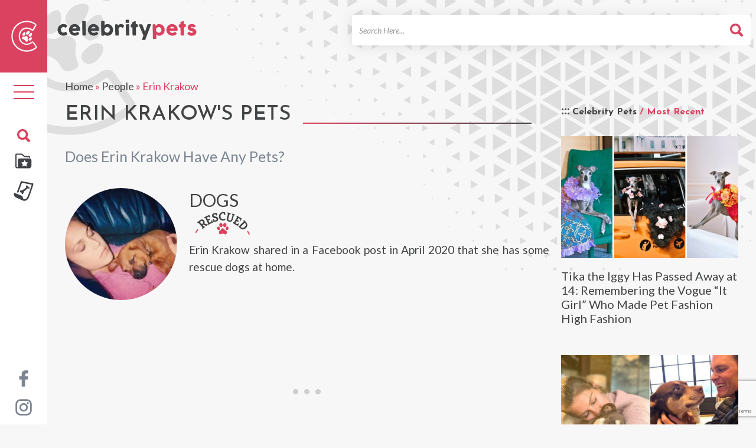

--- FILE ---
content_type: text/html; charset=UTF-8
request_url: https://celebritypets.net/pets/erin-krakow-pets/
body_size: 15044
content:
<!DOCTYPE html>
<head>
	<!-- switch no-js if browser has JS -->
	<script>(function(H){H.className=H.className.replace(/\bno-js\b/,'js')})(document.documentElement)</script>
	
	<!-- Google Tag Manager -->
	<script>(function(w,d,s,l,i){w[l]=w[l]||[];w[l].push({'gtm.start':
	new Date().getTime(),event:'gtm.js'});var f=d.getElementsByTagName(s)[0],
	j=d.createElement(s),dl=l!='dataLayer'?'&l='+l:'';j.async=true;j.src=
	'https://www.googletagmanager.com/gtm.js?id='+i+dl;f.parentNode.insertBefore(j,f);
	})(window,document,'script','dataLayer','GTM-NV347TX');</script>
	<!-- End Google Tag Manager -->
	
	<meta charset="UTF-8">
	<meta http-equiv="X-UA-Compatible" content="IE=edge" /> 
	<meta name="viewport" content="width=device-width, initial-scale=1">
	
	<title>Erin Krakow Pets - Celebrity Pets</title>
	
	<meta name='robots' content='index, follow, max-image-preview:large, max-snippet:-1, max-video-preview:-1' />
	<style>img:is([sizes="auto" i], [sizes^="auto," i]) { contain-intrinsic-size: 3000px 1500px }</style>
	
	<!-- This site is optimized with the Yoast SEO Premium plugin v26.2 (Yoast SEO v26.2) - https://yoast.com/wordpress/plugins/seo/ -->
	<meta name="description" content="Find out what pets Erin Krakow has. Oink? Meow? Woof? Roar? Some furry critters are more unique than others." />
	<link rel="canonical" href="https://celebritypets.net/pets/erin-krakow-pets/" />
	<meta property="og:locale" content="en_US" />
	<meta property="og:type" content="article" />
	<meta property="og:title" content="Erin Krakow and all about their pets" />
	<meta property="og:description" content="Find out what pets Erin Krakow has. Oink? Meow? Woof? Roar?" />
	<meta property="og:url" content="https://celebritypets.net/pets/erin-krakow-pets/" />
	<meta property="og:site_name" content="Celebrity Pets" />
	<meta property="article:publisher" content="https://www.facebook.com/celebritypetsnet" />
	<meta property="article:modified_time" content="2022-12-05T00:02:50+00:00" />
	<meta property="og:image" content="https://celebritypets.net/wp-content/uploads/2022/12/Erin-Krakow-Pets-e1670198012802.jpg" />
	<meta property="og:image:width" content="920" />
	<meta property="og:image:height" content="826" />
	<meta property="og:image:type" content="image/jpeg" />
	<meta name="twitter:card" content="summary_large_image" />
	<meta name="twitter:label1" content="Est. reading time" />
	<meta name="twitter:data1" content="1 minute" />
	<script type="application/ld+json" class="yoast-schema-graph">{"@context":"https://schema.org","@graph":[{"@type":"Article","@id":"https://celebritypets.net/pets/erin-krakow-pets/#article","isPartOf":{"@id":"https://celebritypets.net/pets/erin-krakow-pets/"},"author":{"name":"Alex Hoff","@id":"https://celebritypets.net/#/schema/person/398c5523b46762a36f38dfc0998147fb"},"headline":"Erin Krakow","datePublished":"2022-12-05T00:02:39+00:00","dateModified":"2022-12-05T00:02:50+00:00","mainEntityOfPage":{"@id":"https://celebritypets.net/pets/erin-krakow-pets/"},"wordCount":182,"commentCount":0,"publisher":{"@id":"https://celebritypets.net/#organization"},"image":{"@id":"https://celebritypets.net/pets/erin-krakow-pets/#primaryimage"},"thumbnailUrl":"https://celebritypets.net/wp-content/uploads/2022/12/Erin-Krakow-Pets-e1670198012802.jpg","inLanguage":"en-US","potentialAction":[{"@type":"CommentAction","name":"Comment","target":["https://celebritypets.net/pets/erin-krakow-pets/#respond"]}]},{"@type":"WebPage","@id":"https://celebritypets.net/pets/erin-krakow-pets/","url":"https://celebritypets.net/pets/erin-krakow-pets/","name":"Erin Krakow Pets - Celebrity Pets","isPartOf":{"@id":"https://celebritypets.net/#website"},"primaryImageOfPage":{"@id":"https://celebritypets.net/pets/erin-krakow-pets/#primaryimage"},"image":{"@id":"https://celebritypets.net/pets/erin-krakow-pets/#primaryimage"},"thumbnailUrl":"https://celebritypets.net/wp-content/uploads/2022/12/Erin-Krakow-Pets-e1670198012802.jpg","datePublished":"2022-12-05T00:02:39+00:00","dateModified":"2022-12-05T00:02:50+00:00","description":"Find out what pets Erin Krakow has. Oink? Meow? Woof? Roar? Some furry critters are more unique than others.","breadcrumb":{"@id":"https://celebritypets.net/pets/erin-krakow-pets/#breadcrumb"},"inLanguage":"en-US","potentialAction":[{"@type":"ReadAction","target":["https://celebritypets.net/pets/erin-krakow-pets/"]}]},{"@type":"ImageObject","inLanguage":"en-US","@id":"https://celebritypets.net/pets/erin-krakow-pets/#primaryimage","url":"https://celebritypets.net/wp-content/uploads/2022/12/Erin-Krakow-Pets-e1670198012802.jpg","contentUrl":"https://celebritypets.net/wp-content/uploads/2022/12/Erin-Krakow-Pets-e1670198012802.jpg","width":920,"height":826,"caption":"Erin Krakow Pets"},{"@type":"BreadcrumbList","@id":"https://celebritypets.net/pets/erin-krakow-pets/#breadcrumb","itemListElement":[{"@type":"ListItem","position":1,"name":"Home","item":"https://celebritypets.net/"},{"@type":"ListItem","position":2,"name":"People","item":"https://celebritypets.net/pets/"},{"@type":"ListItem","position":3,"name":"Erin Krakow"}]},{"@type":"WebSite","@id":"https://celebritypets.net/#website","url":"https://celebritypets.net/","name":"Celebrity Pets","description":"Your Source for the pets of celebrities and pets that are celebrities!","publisher":{"@id":"https://celebritypets.net/#organization"},"potentialAction":[{"@type":"SearchAction","target":{"@type":"EntryPoint","urlTemplate":"https://celebritypets.net/?s={search_term_string}"},"query-input":{"@type":"PropertyValueSpecification","valueRequired":true,"valueName":"search_term_string"}}],"inLanguage":"en-US"},{"@type":"Organization","@id":"https://celebritypets.net/#organization","name":"Celebrity Pets","url":"https://celebritypets.net/","logo":{"@type":"ImageObject","inLanguage":"en-US","@id":"https://celebritypets.net/#/schema/logo/image/","url":"https://celebritypets.net/wp-content/uploads/2022/10/20220725-CP-FB-Profile-Photo-v2.1.jpg","contentUrl":"https://celebritypets.net/wp-content/uploads/2022/10/20220725-CP-FB-Profile-Photo-v2.1.jpg","width":1080,"height":900,"caption":"Celebrity Pets"},"image":{"@id":"https://celebritypets.net/#/schema/logo/image/"},"sameAs":["https://www.facebook.com/celebritypetsnet","https://www.instagram.com/celebritypetsnet/","https://www.youtube.com/channel/UC23UChEFrNUBEjt5uYNMV8A"]},{"@type":"Person","@id":"https://celebritypets.net/#/schema/person/398c5523b46762a36f38dfc0998147fb","name":"Alex Hoff","image":{"@type":"ImageObject","inLanguage":"en-US","@id":"https://celebritypets.net/#/schema/person/image/","url":"https://celebritypets.net/wp-content/themes/cpw_live/images/avatar-blank.jpg","contentUrl":"https://celebritypets.net/wp-content/themes/cpw_live/images/avatar-blank.jpg","caption":"Alex Hoff"},"description":"Alex Hoff, a seasoned web creator and writer with over a decade of experience, is passionate about crafting engaging content. His latest venture is a website dedicated to popular pets, a project close to his heart, inspired by his beloved dog, Raina. Alex's journey includes enriching years volunteering at animal shelters, where he gained invaluable insights from a variety of animals. His websites, known for their captivating content, consistently attract millions of views annually.","sameAs":["https://celebritypets.net/","https://www.facebook.com/celebritypetsnet/","https://www.instagram.com/celebritypetsnet/"],"gender":"male","jobTitle":"Pawsitivity Officer","worksFor":"Celebrity Pets","url":"https://celebritypets.net/author/adminwp/"}]}</script>
	<!-- / Yoast SEO Premium plugin. -->


<link rel='dns-prefetch' href='//scripts.mediavine.com' />

<style id='classic-theme-styles-inline-css' type='text/css'>
/*! This file is auto-generated */
.wp-block-button__link{color:#fff;background-color:#32373c;border-radius:9999px;box-shadow:none;text-decoration:none;padding:calc(.667em + 2px) calc(1.333em + 2px);font-size:1.125em}.wp-block-file__button{background:#32373c;color:#fff;text-decoration:none}
</style>
<link data-minify="1" rel='stylesheet' id='woocommerce-layout-css' href='https://celebritypets.net/wp-content/cache/min/1/wp-content/plugins/woocommerce/assets/css/woocommerce-layout.css?ver=1759177355' type='text/css' media='all' />
<link data-minify="1" rel='stylesheet' id='woocommerce-smallscreen-css' href='https://celebritypets.net/wp-content/cache/min/1/wp-content/plugins/woocommerce/assets/css/woocommerce-smallscreen.css?ver=1759177355' type='text/css' media='only screen and (max-width: 768px)' />
<link data-minify="1" rel='stylesheet' id='woocommerce-general-css' href='https://celebritypets.net/wp-content/cache/min/1/wp-content/plugins/woocommerce/assets/css/woocommerce.css?ver=1759177355' type='text/css' media='all' />
<style id='woocommerce-inline-inline-css' type='text/css'>
.woocommerce form .form-row .required { visibility: visible; }
</style>
<link data-minify="1" rel='stylesheet' id='brands-styles-css' href='https://celebritypets.net/wp-content/cache/min/1/wp-content/plugins/woocommerce/assets/css/brands.css?ver=1759177355' type='text/css' media='all' />
<link data-minify="1" rel='stylesheet' id='cpwcss-bootstrap-css' href='https://celebritypets.net/wp-content/cache/min/1/wp-content/themes/cpw_live/css/bootstrap.min.css?ver=1759177355' type='text/css' media='all' />
<link data-minify="1" rel='stylesheet' id='cpwcss-main-css' href='https://celebritypets.net/wp-content/cache/min/1/wp-content/themes/cpw_live/style.css?ver=1759177355' type='text/css' media='all' />
<link data-minify="1" rel='stylesheet' id='newversion_responsive-css-theme-css' href='https://celebritypets.net/wp-content/cache/min/1/wp-content/themes/cpw_live/css/style_responsive.css?ver=1759177355' type='text/css' media='all' />
<link data-minify="1" rel='stylesheet' id='fancybox-css-css' href='https://celebritypets.net/wp-content/cache/min/1/wp-content/themes/cpw_live/js/utilities/fancybox-2.1.6/jquery.fancybox.css?ver=1759177355' type='text/css' media='all' />
<link data-minify="1" rel='stylesheet' id='fancybox-helper-thumbs-css-css' href='https://celebritypets.net/wp-content/cache/min/1/wp-content/themes/cpw_live/js/utilities/fancybox-2.1.6/helpers/jquery.fancybox-thumbs.css?ver=1759177355' type='text/css' media='all' />
<script type="text/javascript" async="async" fetchpriority="high" data-noptimize="1" data-cfasync="false" src="https://scripts.mediavine.com/tags/celebrity-pets.js?ver=6.8.3" id="mv-script-wrapper-js"></script>
<script type="text/javascript" src="https://celebritypets.net/wp-includes/js/jquery/jquery.min.js?ver=3.7.1" id="jquery-core-js"></script>
<script type="text/javascript" src="https://celebritypets.net/wp-includes/js/jquery/jquery-migrate.min.js?ver=3.4.1" id="jquery-migrate-js"></script>
<script type="text/javascript" src="https://celebritypets.net/wp-content/plugins/woocommerce/assets/js/jquery-blockui/jquery.blockUI.min.js?ver=2.7.0-wc.10.3.7" id="wc-jquery-blockui-js" defer="defer" data-wp-strategy="defer"></script>
<script type="text/javascript" id="wc-add-to-cart-js-extra">
/* <![CDATA[ */
var wc_add_to_cart_params = {"ajax_url":"\/wp-admin\/admin-ajax.php","wc_ajax_url":"\/?wc-ajax=%%endpoint%%","i18n_view_cart":"View cart","cart_url":"https:\/\/celebritypets.net\/cart\/","is_cart":"","cart_redirect_after_add":"no"};
/* ]]> */
</script>
<script type="text/javascript" src="https://celebritypets.net/wp-content/plugins/woocommerce/assets/js/frontend/add-to-cart.min.js?ver=10.3.7" id="wc-add-to-cart-js" defer="defer" data-wp-strategy="defer"></script>
<script type="text/javascript" src="https://celebritypets.net/wp-content/plugins/woocommerce/assets/js/js-cookie/js.cookie.min.js?ver=2.1.4-wc.10.3.7" id="wc-js-cookie-js" defer="defer" data-wp-strategy="defer"></script>
<script type="text/javascript" id="woocommerce-js-extra">
/* <![CDATA[ */
var woocommerce_params = {"ajax_url":"\/wp-admin\/admin-ajax.php","wc_ajax_url":"\/?wc-ajax=%%endpoint%%","i18n_password_show":"Show password","i18n_password_hide":"Hide password"};
/* ]]> */
</script>
<script type="text/javascript" src="https://celebritypets.net/wp-content/plugins/woocommerce/assets/js/frontend/woocommerce.min.js?ver=10.3.7" id="woocommerce-js" defer="defer" data-wp-strategy="defer"></script>
<script type="text/javascript" id="WCPAY_ASSETS-js-extra">
/* <![CDATA[ */
var wcpayAssets = {"url":"https:\/\/celebritypets.net\/wp-content\/plugins\/woocommerce-payments\/dist\/"};
/* ]]> */
</script>
<script data-minify="1" type="text/javascript" src="https://celebritypets.net/wp-content/cache/min/1/wp-content/themes/cpw_live/js/utilities/fancybox-2.1.6/jquery.fancybox.pack.js?ver=1759177355" id="fancybox-js-js"></script>
<script data-minify="1" type="text/javascript" src="https://celebritypets.net/wp-content/cache/min/1/wp-content/themes/cpw_live/js/utilities/fancybox-2.1.6/helpers/jquery.fancybox-thumbs.js?ver=1759177355" id="fancybox-helper-thumbs-js-js"></script>
		<link rel="profile" href="https://gmpg.org/xfn/11">
		<link rel="shortcut icon" href="https://celebritypets.net/wp-content/themes/cpw_live/images/favicon.png" type="image/x-icon" />
		<link rel="icon" href="https://celebritypets.net/wp-content/themes/cpw_live/images/icon.svg" type="image/svg+xml" />
		<link href="https://celebritypets.net/wp-content/themes/cpw_live/images/favicon.png" rel="apple-touch-icon" />
		<link rel="manifest" href="https://celebritypets.net/manifest.json">

		
			<noscript><style>.woocommerce-product-gallery{ opacity: 1 !important; }</style></noscript>
		
	
	  
	

<meta name="generator" content="WP Rocket 3.20.0.2" data-wpr-features="wpr_minify_js wpr_minify_css wpr_preload_links wpr_desktop" /></head>

<body class="wp-singular person-template-default single single-person postid-36745 wp-theme-cpw_live theme-cpw_live woocommerce-no-js"> 
	
	<!-- Google Tag Manager (noscript) -->
    <noscript><iframe src="https://www.googletagmanager.com/ns.html?id=GTM-NV347TX" height="0" width="0" style="display:none;visibility:hidden"></iframe></noscript>
    <!-- End Google Tag Manager (noscript) -->

	<div data-rocket-location-hash="8c1d1738686abad69e0b508bfd7a69c5" id="page" class="hfeed site ">
		<div data-rocket-location-hash="0c1dd42cd076e17e9594ad0045c3cdd4" class="mobile-scroll">
		<header data-rocket-location-hash="be90643dae09e3a8a0a86b9fdec47325" role="banner" class="site-header" id="masthead">
			<div class="site-header__top">
				<div data-rocket-location-hash="9977d61c3ff181bf93d694767789968e" class="container">
					<div class="row">
						<div class="col-sm-3">
							<div class="site-header__branding" itemprop="name">
								<meta itemprop="logo" content="https://celebritypets.net/wp-content/themes/cpw_live/images/cpw-logo.png">
								
																	<div class="logo_container"><a href="https://celebritypets.net" title="Celebrty Pets" class="logo_image track__header_logo" itemprop="url" rel="home"><img src="https://celebritypets.net/wp-content/themes/cpw_live/images/Celebrity-Pets-wordmark-black-red.svg" width="250" height="38" alt="Celebrity Pets" fetchpriority="high"  class="logo_image" /><span class="text_logo">Celebrity Pets</span></a></div>
															</div>
						</div>
						
						<div class="col-sm-9">
							<div class="site-header__utility">
								<form role="search" method="get" class="site-header__search track__search_form" action="https://celebritypets.net">
	<label class="sr-only">Search For</label>
	<span class="search-input--wrap">
		<input type="search" class="search-field form-control" placeholder="Search Here..." value="" name="s" title="Search for" />
	</span>
	<button type="submit" class="btn btn--search sr-only"><span class="search_icon"></span></button>
</form>                                
							</div>
						</div>
					</div>
					
					<nav role="navigation" class="site-header__navigation" id="site-navigation">
						<button data-activates="primary-menu-slide-out" class="menu-collapse--left btn--menu nav-toggle" title="Site Menu"><span class="bar"></span><span class="bar"></span><span class="bar"></span></button>
						<button data-activates="secondary-menu-slide-out" class="menu-collapse--right btn--search" title="Search"><span class="search_icon"></span></button>
					</nav>
				</div>
			</div>
			<!-- Mobile Site Icon -->
			<div id="mobile-site-icon">
				<img src="https://celebritypets.net/wp-content/themes/cpw_live/images/site-logo-mobile-icon.png" width="165" height="199" alt="Celebrity Pets" fetchpriority="high" class="logo_image" />
			</div>
			<!-- Mobile Site Icon -->
		</header>
		</div>
		
		<nav role="navigation" id="site-navigation" class="desktop-nav">
			
			<div class="header-sidebar-c-icon">
			<a href="https://celebritypets.net" title="Celebrty Pets Icon"><img src="https://celebritypets.net/wp-content/themes/cpw_live/images/header-c-icon.png" width="44" height="53" fetchpriority="high"  alt="Celebrity Pets Icon" /></a>
			</div>
			
			<ul class="desktop-nav__tools">
				<li class="nav-block" >

					
					<button type="button" class="nav-toggle">
						<span class="sr-only">Toggle navigation</span>
						<span class="icon-bar"></span>
						<span class="icon-bar"></span>
						<span class="icon-bar"></span>
					</button>
				</li>
				
			
					</ul>
				<ul class="custom-header-icons">
				<li class="search-block">
					<button type="button" class="search-toggle"><img src="https://celebritypets.net/wp-content/themes/cpw_live/images/search-icons.svg" alt="Celebrity Pets" fetchpriority="high"  /></button>
				</li>
				
				<li class="cstm-icon"><a href="https://celebritypets.net/pets/"><img src="https://celebritypets.net/wp-content/themes/cpw_live/images/icon-directory.svg" alt="Celebrity Pets" fetchpriority="high"  /></a></li>
				<li class="cstm-icon"><a href="https://celebritypets.net/category/pet-articles/"><img src="https://celebritypets.net/wp-content/themes/cpw_live/images/icon-article.svg" fetchpriority="high" alt="Pet Articles" /></a></li>
				
			</ul>	
	
			<ul class="social-media-channels">
				<li><a href="https://www.facebook.com/celebritypetsnet/" title="Celebrity Pets on Facebook" target="_blank"><img src="https://celebritypets.net/wp-content/themes/cpw_live/images/facebook.svg" alt="Celebrity Pets" fetchpriority="high"  /></a></li>
				<li><a href="https://www.instagram.com/celebritypetsnet/" title="Celebrity Pets on Instagram" target="_blank"><img src="https://celebritypets.net/wp-content/themes/cpw_live/images/instagram.svg" alt="Celebrity Pets" fetchpriority="high"  /></a></li>
				<!-- <li><a href="#" title="Celebrity Pets on Twitter" target="_blank"><i class="fa fa-twitter"></i></a></li> -->
			</ul>
			
			<div id="mySidenav" class="nav-panel sidenav_new111">
				<ul id="menu_id" class="menu"><li id="menu-item-30999" class="menu-item menu-item-type-custom menu-item-object-custom menu-item-home menu-item-30999"><a href="https://celebritypets.net/">Home</a></li>
<li id="menu-item-31000" class="menu-item menu-item-type-custom menu-item-object-custom menu-item-has-children menu-item-31000"><a href="https://celebritypets.net/category/pet-articles/">Articles</a>
<ul class="sub-menu">
	<li id="menu-item-31028" class="menu-item menu-item-type-taxonomy menu-item-object-category menu-item-31028"><a href="https://celebritypets.net/category/adventure-pets/">Adventure Pets</a></li>
	<li id="menu-item-31004" class="menu-item menu-item-type-taxonomy menu-item-object-category menu-item-31004"><a href="https://celebritypets.net/category/celebrity-pets/">Celebrity Pets</a></li>
	<li id="menu-item-31029" class="menu-item menu-item-type-taxonomy menu-item-object-category menu-item-31029"><a href="https://celebritypets.net/category/grumpy-pets/">Grumpy Pets</a></li>
	<li id="menu-item-31030" class="menu-item menu-item-type-taxonomy menu-item-object-category menu-item-31030"><a href="https://celebritypets.net/category/only-fur/">Only Fur</a></li>
	<li id="menu-item-62996" class="menu-item menu-item-type-taxonomy menu-item-object-category menu-item-62996"><a href="https://celebritypets.net/category/pet-interviews/">Pet Interviews</a></li>
	<li id="menu-item-62997" class="menu-item menu-item-type-taxonomy menu-item-object-category menu-item-62997"><a href="https://celebritypets.net/category/pets-in-history/">Pets in History</a></li>
	<li id="menu-item-31032" class="menu-item menu-item-type-taxonomy menu-item-object-category menu-item-31032"><a href="https://celebritypets.net/category/professional-pets/">Professional Pets</a></li>
	<li id="menu-item-31033" class="menu-item menu-item-type-taxonomy menu-item-object-category menu-item-31033"><a href="https://celebritypets.net/category/rescues-stories/">Rescues Stories</a></li>
</ul>
</li>
<li id="menu-item-31013" class="menu-item menu-item-type-custom menu-item-object-custom menu-item-31013"><a href="/pets/">Pets and People</a></li>
<li id="menu-item-62622" class="menu-item menu-item-type-post_type menu-item-object-page menu-item-62622"><a href="https://celebritypets.net/about-us/">About Us</a></li>
<li id="menu-item-31017" class="menu-item menu-item-type-post_type menu-item-object-page menu-item-31017"><a href="https://celebritypets.net/contact-us/">Contact Us</a></li>
<li id="menu-item-31018" class="menu-item menu-item-type-post_type menu-item-object-page menu-item-31018"><a href="https://celebritypets.net/feature-my-pet/">Feature My Pet</a></li>
<li id="menu-item-90340" class="menu-item menu-item-type-post_type menu-item-object-page menu-item-90340"><a href="https://celebritypets.net/shop/">Shop</a></li>
</ul>
				<div data-rocket-location-hash="190ee4dc0a69726b32b203b7d66a04a2" class="mobile-secodary-menu-holder">
					<ul id="menu-mobile-secondary-menu" class="second_menu"><li id="menu-item-31041" class="menu-item menu-item-type-post_type menu-item-object-page menu-item-31041"><a href="https://celebritypets.net/dmca/">DMCA</a></li>
<li id="menu-item-31039" class="menu-item menu-item-type-post_type menu-item-object-page menu-item-privacy-policy menu-item-31039"><a rel="privacy-policy" href="https://celebritypets.net/privacy-policy/">Privacy Policy</a></li>
<li id="menu-item-31040" class="menu-item menu-item-type-post_type menu-item-object-page menu-item-31040"><a href="https://celebritypets.net/terms-of-use/">Terms of Use</a></li>
</ul>				
			</div>
			</div>
		</nav>
		
		<div data-rocket-location-hash="9c0eb7addfadfe34e9d920c9895a2386" class="search-overlay">
			<div data-rocket-location-hash="ce9027bec861bf8048c52a8fcff621ac" class="search-overlay__dialog">
				<div class="search-overlay__header">
					<button id="search-overlay__close">&times;</button>
				</div>
				<form role="search" method="get" class="site-header__search track__search_form" action="https://celebritypets.net">
	<label class="sr-only">Search For</label>
	<span class="search-input--wrap">
		<input type="search" class="search-field form-control" placeholder="Search Here..." value="" name="s" title="Search for" />
	</span>
	<button type="submit" class="btn btn--search sr-only"><span class="search_icon"></span></button>
</form>			</div>
		</div>
		



				<div data-rocket-location-hash="4ef32ff493ff175a127540bc97bad61f" id="primary-menu-slide-out" class="side-nav">
			<div data-rocket-location-hash="e84926419083e76e29f56aa26406bbff" class="side-nav__header">
            	<a href="https://celebritypets.net" title="Celebrty Pets" class="logo_image track__mobile_nav_logo" itemprop="url" rel="home"><img src="https://celebritypets.net/wp-content/themes/cpw_live/images/Celebrity-Pets-wordmark-black-red.svg" width="455" height="64" fetchpriority="high" alt="Celebrity Pets" class="logo_image" /><span class="text_logo">Celebrity Pets</span></a>
            </div>
			
			
			
			<!-- New Mobile Menu -->
			<ul id="slide-out" class="sidenav side-nav-close-btn">
      			<li><a class="sidenav-close" href="javascript:void(0);"><img src="https://celebritypets.net/wp-content/themes/cpw_live/images/icon-close.svg" width="20" height="20" fetchpriority="high"  alt="close" /></a></li>
  			</ul>
			<div data-rocket-location-hash="870c5b65ac68224aa176b89d123f9a2f" class="mobile-menu-site-icon">
				<!-- <button class="menu-close-btn"><i class="fa fa-times" aria-hidden="true"></i></button> -->
				<img src="https://celebritypets.net/wp-content/themes/cpw_live/images/site-logo-mobile-icon.webp" width="165" height="199" alt="Celebrity Pets" class="logo_image" />
			</div>

			<div data-rocket-location-hash="2966cd27d23e49236d52d5972fe3f63f" class="mobile_open_search_box"><form role="search" method="get" class="site-header__search track__search_form" action="https://celebritypets.net">
	<label class="sr-only">Search For</label>
	<span class="search-input--wrap">
		<input type="search" class="search-field form-control" placeholder="Search Here..." value="" name="s" title="Search for" />
	</span>
	<button type="submit" class="btn btn--search sr-only"><span class="search_icon"></span></button>
</form></div>

			<div data-rocket-location-hash="5de105b43eff531f7cc5ff80fcb8ae34" class="mobile-menu-holder">
			<ul id="menu_id" class="menu"><li class="menu-item menu-item-type-custom menu-item-object-custom menu-item-home menu-item-30999"><a href="https://celebritypets.net/">Home</a></li>
<li class="menu-item menu-item-type-custom menu-item-object-custom menu-item-has-children menu-item-31000"><a href="https://celebritypets.net/category/pet-articles/">Articles</a>
<ul class="sub-menu">
	<li class="menu-item menu-item-type-taxonomy menu-item-object-category menu-item-31028"><a href="https://celebritypets.net/category/adventure-pets/">Adventure Pets</a></li>
	<li class="menu-item menu-item-type-taxonomy menu-item-object-category menu-item-31004"><a href="https://celebritypets.net/category/celebrity-pets/">Celebrity Pets</a></li>
	<li class="menu-item menu-item-type-taxonomy menu-item-object-category menu-item-31029"><a href="https://celebritypets.net/category/grumpy-pets/">Grumpy Pets</a></li>
	<li class="menu-item menu-item-type-taxonomy menu-item-object-category menu-item-31030"><a href="https://celebritypets.net/category/only-fur/">Only Fur</a></li>
	<li class="menu-item menu-item-type-taxonomy menu-item-object-category menu-item-62996"><a href="https://celebritypets.net/category/pet-interviews/">Pet Interviews</a></li>
	<li class="menu-item menu-item-type-taxonomy menu-item-object-category menu-item-62997"><a href="https://celebritypets.net/category/pets-in-history/">Pets in History</a></li>
	<li class="menu-item menu-item-type-taxonomy menu-item-object-category menu-item-31032"><a href="https://celebritypets.net/category/professional-pets/">Professional Pets</a></li>
	<li class="menu-item menu-item-type-taxonomy menu-item-object-category menu-item-31033"><a href="https://celebritypets.net/category/rescues-stories/">Rescues Stories</a></li>
</ul>
</li>
<li class="menu-item menu-item-type-custom menu-item-object-custom menu-item-31013"><a href="/pets/">Pets and People</a></li>
<li class="menu-item menu-item-type-post_type menu-item-object-page menu-item-62622"><a href="https://celebritypets.net/about-us/">About Us</a></li>
<li class="menu-item menu-item-type-post_type menu-item-object-page menu-item-31017"><a href="https://celebritypets.net/contact-us/">Contact Us</a></li>
<li class="menu-item menu-item-type-post_type menu-item-object-page menu-item-31018"><a href="https://celebritypets.net/feature-my-pet/">Feature My Pet</a></li>
<li class="menu-item menu-item-type-post_type menu-item-object-page menu-item-90340"><a href="https://celebritypets.net/shop/">Shop</a></li>
</ul>			</div>
			<div class="mobile-secodary-menu-holder">
					<ul id="menu-mobile-secondary-menu-1" class="second_menu"><li class="menu-item menu-item-type-post_type menu-item-object-page menu-item-31041"><a href="https://celebritypets.net/dmca/">DMCA</a></li>
<li class="menu-item menu-item-type-post_type menu-item-object-page menu-item-privacy-policy menu-item-31039"><a rel="privacy-policy" href="https://celebritypets.net/privacy-policy/">Privacy Policy</a></li>
<li class="menu-item menu-item-type-post_type menu-item-object-page menu-item-31040"><a href="https://celebritypets.net/terms-of-use/">Terms of Use</a></li>
</ul>				
			</div>
			<div data-rocket-location-hash="cc974bca48ebaab2d6435ca03947ce96" class="mobile-menu-social-icons">
				<ul>
					<li><a href="https://www.facebook.com/celebritypetsnet/" title="Celebrity Pets on Facebook" target="_blank"><img src="https://celebritypets.net/wp-content/themes/cpw_live/images/facebook.svg" alt="Celebrity Pets" fetchpriority="high"  /></a></li>
				<li><a href="https://www.instagram.com/celebritypetsnet/" title="Celebrity Pets on Instagram" target="_blank"><img src="https://celebritypets.net/wp-content/themes/cpw_live/images/instagram.svg" alt="Celebrity Pets" fetchpriority="high"  /></a></li>
				</ul>
			</div>
			<!-- New Mobile Menu -->
			
			
		</div>
		<div data-rocket-location-hash="2ce1150f001d3b6319081a1e575867df" id="secondary-menu-slide-out" class="side-nav">
			<div data-rocket-location-hash="7c97c202c9c53950e47782c60aad942a" class="single__aside__title">Search</div>
			<form role="search" method="get" class="site-header__search track__search_form" action="https://celebritypets.net">
	<label class="sr-only">Search For</label>
	<span class="search-input--wrap">
		<input type="search" class="search-field form-control" placeholder="Search Here..." value="" name="s" title="Search for" />
	</span>
	<button type="submit" class="btn btn--search sr-only"><span class="search_icon"></span></button>
</form>		</div>
		<!-- Mobile Search Form -->
		<div data-rocket-location-hash="964e00f457e2e39c291b221a68e0ad0f" id="mobile-search-form">
			<form role="search" method="get" class="site-header__search track__search_form" action="https://celebritypets.net">
	<label class="sr-only">Search For</label>
	<span class="search-input--wrap">
		<input type="search" class="search-field form-control" placeholder="Search Here..." value="" name="s" title="Search for" />
	</span>
	<button type="submit" class="btn btn--search sr-only"><span class="search_icon"></span></button>
</form>		</div>
		<!-- Mobile Search Form Mobile Search Form  -->
		

        
		<main data-rocket-location-hash="cb4bab9551e75d70ca22483e0f746f7e" id="main" class="site-main" role="main">

						<div class="container">
				<div class="row">
				                    
                    	<div class="col-sm-12">
	<article class="single__main" itemscope="itemscope" itemtype="http://schema.org/Article">
		<div id="primary" class="layout-block--main">
	<div class="single_person_breadcrumbs"><span><span><a href="https://celebritypets.net/">Home</a></span> » <span><a href="https://celebritypets.net/pets/">People</a></span> » <span class="breadcrumb_last" aria-current="page">Erin Krakow</span></span></div>		<header class="single_person__header">
		<h1 class="single__title" itemprop="headline name">Erin Krakow&#039;s Pets</h1>
			<p class="search-numbers"><span></span></p>
	</header>

						

			<div class="celebrity-pets-count">
				<div class="single__subtitle"><h2 class="inline_inherit">Does Erin Krakow  Have Any Pets?</h2></div>

				<section class="single__celeb-profile" >
									</section>
				
			</div>
			 
		</div><!-- #primary -->
		
		<div id="sidebar-placeholder" class="layout-block--side col-sm-3 pull-right">
			<aside id="sidebar">

	<div class="sidebar-ad-widget">

				
	</div>

	
			<div class="sidebar-pet-articles">
				<div class="pet-articles-trending-heading">
					<h3>Celebrity Pets <span>/ Most Recent</span></h3>
				</div>
				<div class="sidebar__block">

		
					<div class="article_item">
						<a href="https://celebritypets.net/tika-the-iggy-has-passed-away-at-14-remembering-the-vogue-it-girl-who-made-pet-fashion-high-fashion/" title="Tika the Iggy Has Passed Away at 14: Remembering the Vogue &#8220;It Girl&#8221; Who Made Pet Fashion High Fashion" class="thumb_container track__sidebar_articles">
							<img src="https://celebritypets.net/wp-content/uploads/2025/11/Tika-the-Iggy-dog-fashion-influencer-dead-at-14-725x500.jpg" alt="Tika the Iggy Has Passed Away at 14: Remembering the Vogue &#8220;It Girl&#8221; Who Made Pet Fashion High Fashion" class="img-responsive"  />
							<h4 class="post_title">Tika the Iggy Has Passed Away at 14: Remembering the Vogue &#8220;It Girl&#8221; Who Made Pet Fashion High Fashion</h4>
						</a>
					</div>

				
					<div class="article_item">
						<a href="https://celebritypets.net/tom-brady-reveals-his-new-pup-junie-is-a-50000-clone-of-his-late-pittie-lua/" title="Tom Brady Reveals His New Pup Junie Is a ($50,000) Clone of His Late Pittie, Lua" class="thumb_container track__sidebar_articles">
							<img src="https://celebritypets.net/wp-content/uploads/2025/11/Tom-Brady-Reveals-His-New-Pup-Junie-Is-a-Clone-of-His-Late-Pittie-Lua-725x500.jpg" alt="Tom Brady Reveals His New Pup Junie Is a ($50,000) Clone of His Late Pittie, Lua" class="img-responsive"  />
							<h4 class="post_title">Tom Brady Reveals His New Pup Junie Is a ($50,000) Clone of His Late Pittie, Lua</h4>
						</a>
					</div>

				
				</div>
			</div>

		
	
	<div class="sidebar-ad-widget">

				<div id="ezoic-pub-ad-placeholder-109"> </div>

	</div>

	  
</aside>		</div>

		
		<div id="secondary" class="layout-block--main">
			<div class="single__content" itemprop="articleBody">

								<section class="single__pet-summaries single_content-slider">
					
											
						
						<!-- Person Pets listing Start here-->
						<div class="container">
														<div class="row">
								
																<div class="col-sm-3">
									<div class="single__pet-image">

										
											<a href="https://celebritypets.net/wp-content/uploads/2022/12/Erin-Krakow-dog.jpg" class="cpw_fancybox">
												<img src="https://celebritypets.net/wp-content/uploads/2022/12/Erin-Krakow-dog-195x195.jpg" alt="Erin Krakow&#039;s pet Dogs" class="image img-rounded img-responsive" srcset="
													https://celebritypets.net/wp-content/uploads/2022/12/Erin-Krakow-dog-195x195.jpg 195w,
													https://celebritypets.net/wp-content/uploads/2022/12/Erin-Krakow-dog-250x250.jpg 250w
												" sizes="
													(max-width: 420px) 250px,
													195px
												" />
											</a>

																				
									</div>
								</div>
								


								<div class="col-sm-9">
									<div class="single__pet-summary">
										<div class="single__pet-summary__title">
											<h3 class="single__pet-summary__name">Dogs<? /* ?=esc_html( (!empty($pet_type)?" (" . $pet_type . ")":"") );? */ ?></h3>
																					</div>






										
																				<div class="single__pet-summary__nw__container">
											<div class="single__pet-summary__rescued">Rescued</div>										</div>
																				
										<div class="single__pet-summary__bio">
											
<p>Erin Krakow shared in a Facebook post in April 2020 that she has some rescue dogs at home.</p>
										</div>
										   
										
									
									</div>
								</div>
							</div>
													</div>

						<!-- Person Pets listing end here-->
						
									</section>
				

				<!-- Detail information-->

				
				<section id="primary-ad-block"  class="single__celeb-profile">
					<div class="single__celeb-profile__header">
						<div class="single__celeb-profile__name-holder">
							<h2 class="single__celeb-profile__title">Erin Krakow</h2>
						</div>
						
						
					</div>
					<div class="inner_content">
						<div class="inner_image">
							<a href="https://celebritypets.net/wp-content/uploads/2022/12/Erin-Krakow-Pets-e1670198012802.jpg" class="cpw_fancybox"><img class="image" src="https://celebritypets.net/wp-content/uploads/2022/12/Erin-Krakow-Pets-e1670198012802-250x250.jpg"  alt="Erin Krakow Pets" /></a>
							<div class="bio_information">
	<div class="detail-col-border">
			<div class="detail-col">

				
								
					<h4>Birthday</h4>
					<p>September 5, 1984  (41)</p>

								

				<p></p>
			</div>
		</div>


					

			<div class="detail-col-border">
				<div class="detail-col">
					<h4>Links (Tags)</h4>
					<p class="tag_list"><a class="tag_list_a" href="https://celebritypets.net/people/actors/">Actors</a>				</p>
				</div>
			</div>
		</div>
						</div>
						
						<div class="inner_txt">
<p>Erin Krakow is an American actress and producer. She appeared in the Lifetime TV series Army Wives, and stars as Elizabeth Thornton in the Hallmark TV series When Calls the Heart. From 2010 to 2012, Krakow had a recurring role of Specialist Tanya Gabriel in the Lifetime television drama series Army Wives, playing a medic in Afghanistan. She later guest-starred on Castle. In 2014, she began starring as the lead character in the Hallmark Channel drama series When Calls the Heart, alongside Australian born actor Daniel Lissing. Krakow plays teacher Miss Elizabeth Thatcher, a role originated by Poppy Drayton in the movie that spawned the series.</p>



<p>In 2016 she starred in Hallmark Movies &amp; Mysteries film Finding Father Christmas. Adapted from novels of Robin Jones Gunn, she starred alongside Niall Matter as Miranda Chester, a woman who visits small Vermont town at Christmas time looking for clues as to identity of her father. At broadcast time became most watched premiere movie&#8217;s history.Hallmark announced sequel to film Finding Father Christmas May 2017 with filming taking place Vancouver June 2017 .Krakow and Matter reprised their roles</p>
</div>
					</div>

										<div class="single__post-summary__social">
						<span class="single__post-summary__social__label">More Erin Krakow</span>
						<ul class="single__post-summary__social__value">
														
														
														
							<li><a href="https://www.instagram.com/erinkrakow" rel="nofollow" title="Erin Krakow&#039;s Instagram" target="_blank"><img src="https://celebritypets.net/wp-content/themes/cpw_live/images/instagram_pink.svg" alt="Erin Krakow&#039;s Instagram" fetchpriority="high"  /></a></li>							
														
														
													</ul>
					</div>
										


									</section>
				
				
			</div>
		</div><!-- #secondary -->	
	</article>
	</div>

	<div class="col-sm-12">
	<div id="secondary--asides1" class="layout-block--main1">
		<div class="single__asides">
			

			<aside id="related-pets" class="single__aside">
				<div class="heading-with-border-col">
					<h3>Pet Articles</h3>
					<p class="subheading-with-border">Related</p>
					</div>
				
									<div class="row cstm-flex-row">					<div class="col-sm-3">
						<div class="aside__article">
							<a href="https://celebritypets.net/influencer-bretman-rock-treats-his-rescue-pitbulls-and-bulldogs-to-pedicures-and-gossip/" title="Influencer Bretman Rock Treats His Rescue Pitbulls and Bulldogs to Pedicures and Gossip" class="anchor text-center track__related_article">
								<img src="https://celebritypets.net/wp-content/uploads/2024/03/Influencer-Bretman-Rock-Gives-His-Rescue-Pitbulls-and-Bulldogs-to-Pedicures-and-Gossip-725x500.jpg" alt="Influencer Bretman Rock Treats His Rescue Pitbulls and Bulldogs to Pedicures and Gossip" class="center-block img-responsive" />
								<h4 class="aside__article__title">Influencer Bretman Rock Treats His Rescue Pitbulls and Bulldogs to Pedicures and Gossip</h4>
							</a>
						</div>
					</div>
																			<div class="col-sm-3">
						<div class="aside__article">
							<a href="https://celebritypets.net/shelter-dogs-live-in-cozy-cabins-at-grammy-rose-dog-rescue-sanctuary/" title="Shelter Dogs Live in Cozy Cabins at Grammy Rose Dog Rescue &amp; Sanctuary" class="anchor text-center track__related_article">
								<img src="https://celebritypets.net/wp-content/uploads/2024/07/Shelter-Dogs-Live-in-Cozy-Cabins-at-Grammy-Rose-Dog-Rescue-and-Sanctuary-725x500.jpg" alt="Shelter Dogs Live in Cozy Cabins at Grammy Rose Dog Rescue &amp; Sanctuary" class="center-block img-responsive" />
								<h4 class="aside__article__title">Shelter Dogs Live in Cozy Cabins at Grammy Rose Dog Rescue &amp; Sanctuary</h4>
							</a>
						</div>
					</div>
																			<div class="col-sm-3">
						<div class="aside__article">
							<a href="https://celebritypets.net/dexter-the-peacock-dexter-instagram-gold/" title="Dexter The Peacock Banned From United Airlines Has Instagram &amp; It&#039;s Gold" class="anchor text-center track__related_article">
								<img src="https://celebritypets.net/wp-content/uploads/2018/01/dexter-the-peacock-725x500.jpg" alt="Dexter The Peacock Banned From United Airlines Has Instagram &amp; It&#039;s Gold" class="center-block img-responsive" />
								<h4 class="aside__article__title">Dexter The Peacock Banned From United Airlines Has Instagram &amp; It&#039;s Gold</h4>
							</a>
						</div>
					</div>
																			<div class="col-sm-3">
						<div class="aside__article">
							<a href="https://celebritypets.net/patrick-stewart-foster-pitbull-rescue-dog-fundraiser/" title="Patrick Stewart finds home for foster pitbull, starts rescue dog fundraiser" class="anchor text-center track__related_article">
								<img src="https://celebritypets.net/wp-content/uploads/2017/11/Patrick-Stewart-pitbull-adoption-725x500.jpg" alt="Patrick Stewart finds home for foster pitbull, starts rescue dog fundraiser" class="center-block img-responsive" />
								<h4 class="aside__article__title">Patrick Stewart finds home for foster pitbull, starts rescue dog fundraiser</h4>
							</a>
						</div>
					</div>
																			<div class="col-sm-3">
						<div class="aside__article">
							<a href="https://celebritypets.net/throwback-to-that-california-alligator-farm-where-kids-could-play-with-gators/" title="Throwback to that California Alligator Farm Where Kids Could Play With Gators" class="anchor text-center track__related_article">
								<img src="https://celebritypets.net/wp-content/uploads/2023/08/California-Alligator-Farm-where-people-could-play-and-picnic-with-gators-725x500.jpg" alt="Throwback to that California Alligator Farm Where Kids Could Play With Gators" class="center-block img-responsive" />
								<h4 class="aside__article__title">Throwback to that California Alligator Farm Where Kids Could Play With Gators</h4>
							</a>
						</div>
					</div>
																			<div class="col-sm-3">
						<div class="aside__article">
							<a href="https://celebritypets.net/cheeto-piper-the-rescued-raccoons-that-fingerpaint-terrible-days-away/" title="Cheeto &amp; Piper The Rescued Raccoons That Fingerpaint Terrible Days Away" class="anchor text-center track__related_article">
								<img src="https://celebritypets.net/wp-content/uploads/2023/01/titotheraccoon-725x500.jpg" alt="Cheeto &amp; Piper The Rescued Raccoons That Fingerpaint Terrible Days Away" class="center-block img-responsive" />
								<h4 class="aside__article__title">Cheeto &amp; Piper The Rescued Raccoons That Fingerpaint Terrible Days Away</h4>
							</a>
						</div>
					</div>
																			<div class="col-sm-3">
						<div class="aside__article">
							<a href="https://celebritypets.net/after-going-viral-at-the-oscars-dog-actor-messi-lands-his-own-reality-tv-show/" title="After Going Viral at the Oscars, Dog Actor Messi Lands His Own Reality TV Show" class="anchor text-center track__related_article">
								<img src="https://celebritypets.net/wp-content/uploads/2024/04/Dog-actor-Messi-gets-his-own-reality-TV-show-at-Cannes-Film-Festival-725x500.jpg" alt="After Going Viral at the Oscars, Dog Actor Messi Lands His Own Reality TV Show" class="center-block img-responsive" />
								<h4 class="aside__article__title">After Going Viral at the Oscars, Dog Actor Messi Lands His Own Reality TV Show</h4>
							</a>
						</div>
					</div>
																			<div class="col-sm-3">
						<div class="aside__article">
							<a href="https://celebritypets.net/amanda-seyfried-celebrates-her-rescue-dog-finns-15th-birthday-with-adorable-photo-dump/" title="Amanda Seyfried Celebrates Her Rescue Dog Finn’s 15th Birthday With Adorable Photo Dump" class="anchor text-center track__related_article">
								<img src="https://celebritypets.net/wp-content/uploads/2024/09/Amanda-Seyfried-Celebrates-Her-Rescue-Dog-Finn-15th-Birthday-With-Adorable-Photo-Dump-725x500.jpg" alt="Amanda Seyfried Celebrates Her Rescue Dog Finn’s 15th Birthday With Adorable Photo Dump" class="center-block img-responsive" />
								<h4 class="aside__article__title">Amanda Seyfried Celebrates Her Rescue Dog Finn’s 15th Birthday With Adorable Photo Dump</h4>
							</a>
						</div>
					</div>
					</div>															</aside>



			
							<aside id="related-pets" class="single__aside">
					<div class="heading-with-border-col">
						<h3>Celebrity Pets</h3>
							<p class="subheading-with-border">Related</p>
					</div>

					<div class="row">
			<div class="col-sm-9">
					<div class="row cstm-flex-row">
					
																<div class="col-md-2 col-sm-4">
							<div class="aside__article">
								<a href="https://celebritypets.net/pets/claudia-lee-pets/" title="Claudia Lee Pets" class="anchor text-center track__related_pet">
									<img src="https://celebritypets.net/wp-content/uploads/2025/04/Claudia-Lee-Pets-e1744063269504-316x400.jpg" alt="Claudia Lee Pets" class="center-block img-responsive" />
									<h4 class="aside__article__title">Claudia Lee Pets</h4>
								</a>
							</div>
						</div>
					
																<div class="col-md-2 col-sm-4">
							<div class="aside__article">
								<a href="https://celebritypets.net/pets/eric-wareheim-pets/" title="Eric Wareheim Pets" class="anchor text-center track__related_pet">
									<img src="https://celebritypets.net/wp-content/uploads/2022/10/Eric-Wareheim-Pets-e1669587811842-316x400.jpg" alt="Eric Wareheim Pets" class="center-block img-responsive" />
									<h4 class="aside__article__title">Eric Wareheim Pets</h4>
								</a>
							</div>
						</div>
					
																<div class="col-md-2 col-sm-4">
							<div class="aside__article">
								<a href="https://celebritypets.net/pets/laura-pergolizzi-lp-pets/" title="Laura Pergolizzi (LP) Pets" class="anchor text-center track__related_pet">
									<img src="https://celebritypets.net/wp-content/uploads/2023/06/Laura-Pergolizzi-LP-Pets-e1687726355238-316x400.jpg" alt="Laura Pergolizzi (LP) Pets" class="center-block img-responsive" />
									<h4 class="aside__article__title">Laura Pergolizzi (LP) Pets</h4>
								</a>
							</div>
						</div>
					
																<div class="col-md-2 col-sm-4">
							<div class="aside__article">
								<a href="https://celebritypets.net/pets/kirstie-alley-pets/" title="Kirstie Alley Pets" class="anchor text-center track__related_pet">
									<img src="https://celebritypets.net/wp-content/uploads/2017/01/Kirstie-Alley-profile-Dp-pics-whatsapp-facebook-32.jpg" alt="Kirstie Alley Pets" class="center-block img-responsive" />
									<h4 class="aside__article__title">Kirstie Alley Pets</h4>
								</a>
							</div>
						</div>
					
																<div class="col-md-2 col-sm-4">
							<div class="aside__article">
								<a href="https://celebritypets.net/pets/jake-bongiovi-pets/" title="Jake Bongiovi Pets" class="anchor text-center track__related_pet">
									<img src="https://celebritypets.net/wp-content/uploads/2024/03/Jake-Bongiovi-Pets-316x400.jpg" alt="Jake Bongiovi Pets" class="center-block img-responsive" />
									<h4 class="aside__article__title">Jake Bongiovi Pets</h4>
								</a>
							</div>
						</div>
					
																<div class="col-md-2 col-sm-4">
							<div class="aside__article">
								<a href="https://celebritypets.net/pets/jennifer-aniston-pets/" title="Jennifer Aniston Pets" class="anchor text-center track__related_pet">
									<img src="https://celebritypets.net/wp-content/uploads/2017/07/Jennifer-Aniston-Pets-316x400.jpg" alt="Jennifer Aniston Pets" class="center-block img-responsive" />
									<h4 class="aside__article__title">Jennifer Aniston Pets</h4>
								</a>
							</div>
						</div>
					
																<div class="col-md-2 col-sm-4">
							<div class="aside__article">
								<a href="https://celebritypets.net/pets/olivia-cooke-pets/" title="Olivia Cooke Pets" class="anchor text-center track__related_pet">
									<img src="https://celebritypets.net/wp-content/uploads/2022/12/Olivia-Cooke-Pets-e1671645679651-316x340.jpg" alt="Olivia Cooke Pets" class="center-block img-responsive" />
									<h4 class="aside__article__title">Olivia Cooke Pets</h4>
								</a>
							</div>
						</div>
					
																<div class="col-md-2 col-sm-4">
							<div class="aside__article">
								<a href="https://celebritypets.net/pets/michael-wardlow-pets/" title="Michael Wardlow Pets" class="anchor text-center track__related_pet">
									<img src="https://celebritypets.net/wp-content/uploads/2023/05/Michael-Wardlow-Pets-316x340.jpg" alt="Michael Wardlow Pets" class="center-block img-responsive" />
									<h4 class="aside__article__title">Michael Wardlow Pets</h4>
								</a>
							</div>
						</div>
					
																<div class="col-md-2 col-sm-4">
							<div class="aside__article">
								<a href="https://celebritypets.net/pets/melissa-gorga-pets/" title="Melissa Gorga Pets" class="anchor text-center track__related_pet">
									<img src="https://celebritypets.net/wp-content/uploads/2024/06/Melissa-Gorga-Pets-e1718395758978-316x340.jpg" alt="Melissa Gorga Pets" class="center-block img-responsive" />
									<h4 class="aside__article__title">Melissa Gorga Pets</h4>
								</a>
							</div>
						</div>
					
																<div class="col-md-2 col-sm-4">
							<div class="aside__article">
								<a href="https://celebritypets.net/pets/natalya-neidhart-pets/" title="Natalya Neidhart Pets" class="anchor text-center track__related_pet">
									<img src="https://celebritypets.net/wp-content/uploads/2022/01/Natalya-Neidhart-pets-e1668811728473-316x340.jpg" alt="Natalya Neidhart Pets" class="center-block img-responsive" />
									<h4 class="aside__article__title">Natalya Neidhart Pets</h4>
								</a>
							</div>
						</div>
					
																<div class="col-md-2 col-sm-4">
							<div class="aside__article">
								<a href="https://celebritypets.net/pets/brooks-wackerman-pets/" title="Brooks Wackerman Pets" class="anchor text-center track__related_pet">
									<img src="https://celebritypets.net/wp-content/uploads/2024/02/Brooks-Wackerman-Pets-e1707258955626-316x340.jpg" alt="Brooks Wackerman Pets" class="center-block img-responsive" />
									<h4 class="aside__article__title">Brooks Wackerman Pets</h4>
								</a>
							</div>
						</div>
					
																<div class="col-md-2 col-sm-4">
							<div class="aside__article">
								<a href="https://celebritypets.net/pets/will-sasso-pets/" title="Will Sasso Pets" class="anchor text-center track__related_pet">
									<img src="https://celebritypets.net/wp-content/uploads/2023/03/Will-Sasso-Pets-e1680139187350-316x340.jpg" alt="Will Sasso Pets" class="center-block img-responsive" />
									<h4 class="aside__article__title">Will Sasso Pets</h4>
								</a>
							</div>
						</div>
					
										
				</div> <!-- end of rows-->
				</div>
			<div class="col-sm-3">

				<div align="center">

										<div><img class="img-responsive" src="/wp-content/uploads/2023/06/300x600-placeholder-01-1.webp" width="300" height="600" /></div>

				</div>
			</div>

				
			

		</aside>
			
			







		
		
	</div><!-- #secondary--asides -->
</div>
					                    
					
					 </div><!-- #primary -->				</div>
			</div>
		</main>
		
		<footer class="site-footer" id="colophon">
			<div class="footer-widgets-col">
				<div class="container">
					<div class="row">
						<div class="col-md-3 col-sm-6">
							<div class="widget">
								<img src="https://celebritypets.net/wp-content/themes/cpw_live/images/footer-logo-icon.webp?1" alt="Celebrity Pets" title="Celebrity Pets" width="125" height="150" />
							</div>
						</div>
						<div class="col-md-4 col-sm-6">
							<div class="widget">
								<h4 class="widget-title">Menu</h4>
								<ul class="two-col-list">
									<li><a href="https://celebritypets.net">Home</a></li>
									<li><a href="https://celebritypets.net/category/pet-articles/">Articles</a></li>
									<li><a href="https://celebritypets.net/feature-my-pet/">Feature My Pet</a></li>
									<li><a href="https://celebritypets.net/terms-of-use/">Terms Of Use</a></li>
									<li><a href="https://celebritypets.net/about-us/">About Us</a></li>
									<li><a href="https://celebritypets.net/shop/">Shop</a></li>
									<li><a href="https://celebritypets.net/contact-us/">Contact Us</a></li>
									<li><a href="https://celebritypets.net/dmca/">DMCA</a></li>
									<li><a href="https://celebritypets.net/privacy-policy/">Privacy Policy</a></li>
									<li><a href="https://celebritypets.net/refund_returns/">Returns</a></li>
								</ul>
							</div>
						</div>
						<div class="col-md-3 col-sm-6">
							<div class="widget">
								<h4 class="widget-title">Popular Tags</h4>
								<ul class="two-col-list">

									
											<li><a href="https://celebritypets.net/people/actors/">Actors</a></li>         

									
											<li><a href="https://celebritypets.net/people/musicians/">Musicians</a></li>         

									
											<li><a href="https://celebritypets.net/people/athletes/">Athletes</a></li>         

									
											<li><a href="https://celebritypets.net/people/creators/">Creators</a></li>         

									
											<li><a href="https://celebritypets.net/people/comedians/">Comedians</a></li>         

									
									
											<li><a href="https://celebritypets.net/tag/dogs/">Dogs</a></li>         

									
											<li><a href="https://celebritypets.net/tag/cats/">Cats</a></li>         

									
											<li><a href="https://celebritypets.net/tag/birds/">Birds</a></li>         

									
											<li><a href="https://celebritypets.net/tag/critters/">Critters</a></li>         

									
											<li><a href="https://celebritypets.net/tag/horses/">Horses</a></li>         

																		
								</ul>
							</div>	
						</div>
						<div class="col-md-2 top-top-col col-sm-6">
							<div class="widget">
								<a href="#page" class="to-top"><img src="https://celebritypets.net/wp-content/themes/cpw_live/images/icon-top.png" alt="Celebrity Pets" width="33" height="45" /></a>
							</div>
						</div>
					</div>
				</div>
			</div>
			<div class="copyright-bar">
				<div class="container">
				<div class="site-footer__left">
					
					<span class="site-footer__copyright">&copy; 2026 Celebrity Pets / All Rights Reserved.</span>
					
				</div><!-- .site-footer__left -->
				<div class="site-footer__right">
					<ul class="site-footer__social list--inline">
						
				<li><a href="https://www.instagram.com/celebritypetsnet/" title="Celebrity Pets on Instagram" target="_blank"><img src="https://celebritypets.net/wp-content/themes/cpw_live/images/instagram.svg" alt="Celebrity Pets" fetchpriority="high"  /></a></li>
					<li><a href="https://www.facebook.com/celebritypetsnet/" title="Celebrity Pets on Facebook" target="_blank"><img src="https://celebritypets.net/wp-content/themes/cpw_live/images/facebook.svg" alt="Celebrity Pets" fetchpriority="high"  /></a></li>
					</ul>
				</div>
			</div>
			</div>
		</footer>
	</div>
 

	<script type="speculationrules">
{"prefetch":[{"source":"document","where":{"and":[{"href_matches":"\/*"},{"not":{"href_matches":["\/wp-*.php","\/wp-admin\/*","\/wp-content\/uploads\/*","\/wp-content\/*","\/wp-content\/plugins\/*","\/wp-content\/themes\/cpw_live\/*","\/*\\?(.+)"]}},{"not":{"selector_matches":"a[rel~=\"nofollow\"]"}},{"not":{"selector_matches":".no-prefetch, .no-prefetch a"}}]},"eagerness":"conservative"}]}
</script>
	<script type='text/javascript'>
		(function () {
			var c = document.body.className;
			c = c.replace(/woocommerce-no-js/, 'woocommerce-js');
			document.body.className = c;
		})();
	</script>
	<link data-minify="1" rel='stylesheet' id='wc-blocks-style-css' href='https://celebritypets.net/wp-content/cache/min/1/wp-content/plugins/woocommerce/assets/client/blocks/wc-blocks.css?ver=1759177355' type='text/css' media='all' />
<script type="text/javascript" id="rocket-browser-checker-js-after">
/* <![CDATA[ */
"use strict";var _createClass=function(){function defineProperties(target,props){for(var i=0;i<props.length;i++){var descriptor=props[i];descriptor.enumerable=descriptor.enumerable||!1,descriptor.configurable=!0,"value"in descriptor&&(descriptor.writable=!0),Object.defineProperty(target,descriptor.key,descriptor)}}return function(Constructor,protoProps,staticProps){return protoProps&&defineProperties(Constructor.prototype,protoProps),staticProps&&defineProperties(Constructor,staticProps),Constructor}}();function _classCallCheck(instance,Constructor){if(!(instance instanceof Constructor))throw new TypeError("Cannot call a class as a function")}var RocketBrowserCompatibilityChecker=function(){function RocketBrowserCompatibilityChecker(options){_classCallCheck(this,RocketBrowserCompatibilityChecker),this.passiveSupported=!1,this._checkPassiveOption(this),this.options=!!this.passiveSupported&&options}return _createClass(RocketBrowserCompatibilityChecker,[{key:"_checkPassiveOption",value:function(self){try{var options={get passive(){return!(self.passiveSupported=!0)}};window.addEventListener("test",null,options),window.removeEventListener("test",null,options)}catch(err){self.passiveSupported=!1}}},{key:"initRequestIdleCallback",value:function(){!1 in window&&(window.requestIdleCallback=function(cb){var start=Date.now();return setTimeout(function(){cb({didTimeout:!1,timeRemaining:function(){return Math.max(0,50-(Date.now()-start))}})},1)}),!1 in window&&(window.cancelIdleCallback=function(id){return clearTimeout(id)})}},{key:"isDataSaverModeOn",value:function(){return"connection"in navigator&&!0===navigator.connection.saveData}},{key:"supportsLinkPrefetch",value:function(){var elem=document.createElement("link");return elem.relList&&elem.relList.supports&&elem.relList.supports("prefetch")&&window.IntersectionObserver&&"isIntersecting"in IntersectionObserverEntry.prototype}},{key:"isSlowConnection",value:function(){return"connection"in navigator&&"effectiveType"in navigator.connection&&("2g"===navigator.connection.effectiveType||"slow-2g"===navigator.connection.effectiveType)}}]),RocketBrowserCompatibilityChecker}();
/* ]]> */
</script>
<script type="text/javascript" id="rocket-preload-links-js-extra">
/* <![CDATA[ */
var RocketPreloadLinksConfig = {"excludeUris":"\/(?:.+\/)?feed(?:\/(?:.+\/?)?)?$|\/(?:.+\/)?embed\/|\/checkout\/??(.*)|\/cart\/?|\/my-account\/??(.*)|\/(index.php\/)?(.*)wp-json(\/.*|$)|\/refer\/|\/go\/|\/recommend\/|\/recommends\/","usesTrailingSlash":"1","imageExt":"jpg|jpeg|gif|png|tiff|bmp|webp|avif|pdf|doc|docx|xls|xlsx|php","fileExt":"jpg|jpeg|gif|png|tiff|bmp|webp|avif|pdf|doc|docx|xls|xlsx|php|html|htm","siteUrl":"https:\/\/celebritypets.net","onHoverDelay":"100","rateThrottle":"3"};
/* ]]> */
</script>
<script type="text/javascript" id="rocket-preload-links-js-after">
/* <![CDATA[ */
(function() {
"use strict";var r="function"==typeof Symbol&&"symbol"==typeof Symbol.iterator?function(e){return typeof e}:function(e){return e&&"function"==typeof Symbol&&e.constructor===Symbol&&e!==Symbol.prototype?"symbol":typeof e},e=function(){function i(e,t){for(var n=0;n<t.length;n++){var i=t[n];i.enumerable=i.enumerable||!1,i.configurable=!0,"value"in i&&(i.writable=!0),Object.defineProperty(e,i.key,i)}}return function(e,t,n){return t&&i(e.prototype,t),n&&i(e,n),e}}();function i(e,t){if(!(e instanceof t))throw new TypeError("Cannot call a class as a function")}var t=function(){function n(e,t){i(this,n),this.browser=e,this.config=t,this.options=this.browser.options,this.prefetched=new Set,this.eventTime=null,this.threshold=1111,this.numOnHover=0}return e(n,[{key:"init",value:function(){!this.browser.supportsLinkPrefetch()||this.browser.isDataSaverModeOn()||this.browser.isSlowConnection()||(this.regex={excludeUris:RegExp(this.config.excludeUris,"i"),images:RegExp(".("+this.config.imageExt+")$","i"),fileExt:RegExp(".("+this.config.fileExt+")$","i")},this._initListeners(this))}},{key:"_initListeners",value:function(e){-1<this.config.onHoverDelay&&document.addEventListener("mouseover",e.listener.bind(e),e.listenerOptions),document.addEventListener("mousedown",e.listener.bind(e),e.listenerOptions),document.addEventListener("touchstart",e.listener.bind(e),e.listenerOptions)}},{key:"listener",value:function(e){var t=e.target.closest("a"),n=this._prepareUrl(t);if(null!==n)switch(e.type){case"mousedown":case"touchstart":this._addPrefetchLink(n);break;case"mouseover":this._earlyPrefetch(t,n,"mouseout")}}},{key:"_earlyPrefetch",value:function(t,e,n){var i=this,r=setTimeout(function(){if(r=null,0===i.numOnHover)setTimeout(function(){return i.numOnHover=0},1e3);else if(i.numOnHover>i.config.rateThrottle)return;i.numOnHover++,i._addPrefetchLink(e)},this.config.onHoverDelay);t.addEventListener(n,function e(){t.removeEventListener(n,e,{passive:!0}),null!==r&&(clearTimeout(r),r=null)},{passive:!0})}},{key:"_addPrefetchLink",value:function(i){return this.prefetched.add(i.href),new Promise(function(e,t){var n=document.createElement("link");n.rel="prefetch",n.href=i.href,n.onload=e,n.onerror=t,document.head.appendChild(n)}).catch(function(){})}},{key:"_prepareUrl",value:function(e){if(null===e||"object"!==(void 0===e?"undefined":r(e))||!1 in e||-1===["http:","https:"].indexOf(e.protocol))return null;var t=e.href.substring(0,this.config.siteUrl.length),n=this._getPathname(e.href,t),i={original:e.href,protocol:e.protocol,origin:t,pathname:n,href:t+n};return this._isLinkOk(i)?i:null}},{key:"_getPathname",value:function(e,t){var n=t?e.substring(this.config.siteUrl.length):e;return n.startsWith("/")||(n="/"+n),this._shouldAddTrailingSlash(n)?n+"/":n}},{key:"_shouldAddTrailingSlash",value:function(e){return this.config.usesTrailingSlash&&!e.endsWith("/")&&!this.regex.fileExt.test(e)}},{key:"_isLinkOk",value:function(e){return null!==e&&"object"===(void 0===e?"undefined":r(e))&&(!this.prefetched.has(e.href)&&e.origin===this.config.siteUrl&&-1===e.href.indexOf("?")&&-1===e.href.indexOf("#")&&!this.regex.excludeUris.test(e.href)&&!this.regex.images.test(e.href))}}],[{key:"run",value:function(){"undefined"!=typeof RocketPreloadLinksConfig&&new n(new RocketBrowserCompatibilityChecker({capture:!0,passive:!0}),RocketPreloadLinksConfig).init()}}]),n}();t.run();
}());
/* ]]> */
</script>
<script data-minify="1" type="text/javascript" src="https://celebritypets.net/wp-content/cache/min/1/wp-content/themes/cpw_live/js/main.js?ver=1759177355" id="cpwjs-main-js"></script>
<script type="text/javascript" src="https://celebritypets.net/wp-content/plugins/woocommerce/assets/js/sourcebuster/sourcebuster.min.js?ver=10.3.7" id="sourcebuster-js-js"></script>
<script type="text/javascript" id="wc-order-attribution-js-extra">
/* <![CDATA[ */
var wc_order_attribution = {"params":{"lifetime":1.0e-5,"session":30,"base64":false,"ajaxurl":"https:\/\/celebritypets.net\/wp-admin\/admin-ajax.php","prefix":"wc_order_attribution_","allowTracking":true},"fields":{"source_type":"current.typ","referrer":"current_add.rf","utm_campaign":"current.cmp","utm_source":"current.src","utm_medium":"current.mdm","utm_content":"current.cnt","utm_id":"current.id","utm_term":"current.trm","utm_source_platform":"current.plt","utm_creative_format":"current.fmt","utm_marketing_tactic":"current.tct","session_entry":"current_add.ep","session_start_time":"current_add.fd","session_pages":"session.pgs","session_count":"udata.vst","user_agent":"udata.uag"}};
/* ]]> */
</script>
<script type="text/javascript" src="https://celebritypets.net/wp-content/plugins/woocommerce/assets/js/frontend/order-attribution.min.js?ver=10.3.7" id="wc-order-attribution-js"></script>
<script type="text/javascript" src="https://www.google.com/recaptcha/api.js?render=6LeEUa8nAAAAAGzmeZRiJp-huWsbJKsn9hknIPFE&amp;ver=3.0" id="google-recaptcha-js"></script>
<script type="text/javascript" src="https://celebritypets.net/wp-includes/js/dist/vendor/wp-polyfill.min.js?ver=3.15.0" id="wp-polyfill-js"></script>
<script type="text/javascript" id="wpcf7-recaptcha-js-before">
/* <![CDATA[ */
var wpcf7_recaptcha = {
    "sitekey": "6LeEUa8nAAAAAGzmeZRiJp-huWsbJKsn9hknIPFE",
    "actions": {
        "homepage": "homepage",
        "contactform": "contactform"
    }
};
/* ]]> */
</script>
<script data-minify="1" type="text/javascript" src="https://celebritypets.net/wp-content/cache/min/1/wp-content/plugins/contact-form-7/modules/recaptcha/index.js?ver=1759177355" id="wpcf7-recaptcha-js"></script>

		<script type="text/javascript">
			;jQuery(document).ready(function($) {
				$(".cpw_fancybox").fancybox({
					//'openEffect': "none",
					//'closeEffect': "none",
					'prevEffect': "none",
					'nextEffect': "none",
					'helpers': {
						'title': {
							'type': "outside"
						},
						'thumbs': {
							'width': 50,
							'height': 50
						}
					},
					'beforeShow': function() {
						var alt = this.element.find('img').attr('alt') || "";
						
						if(alt) {
							this.inner.find('img').attr('alt', alt);
							
							this.title = alt;
						}
					}
				});
				
				$(".single__gallery .thumbnail").fancybox({
					//'openEffect': "none",
					//'closeEffect': "none",
					'prevEffect': "none",
					'nextEffect': "none",
					'helpers': {
						'title': {
							'type': "outside"
						},
						'thumbs': {
							'width': 50,
							'height': 50
						}
					},
					'beforeShow': function() {
						var alt = this.element.find('img').attr('alt') || "";
						
						if(alt) {
							this.inner.find('img').attr('alt', alt);
							
							this.title = alt;
						}
					}
				});
			});
		</script>
		 
<!-- Initialize Swiper 	
<script src="https://celebritypets.net/wp-content/themes/cpw_live/js/slick.min.js"></script>
<link rel="stylesheet" href="https://celebritypets.net/wp-content/themes/cpw_live/css/slick.css">
<script src="https://celebritypets.net/wp-content/themes/cpw_live/js/people_slider.js"></script> -->
<script>var rocket_beacon_data = {"ajax_url":"https:\/\/celebritypets.net\/wp-admin\/admin-ajax.php","nonce":"bff9c964c1","url":"https:\/\/celebritypets.net\/pets\/erin-krakow-pets","is_mobile":false,"width_threshold":1600,"height_threshold":700,"delay":500,"debug":null,"status":{"atf":true,"lrc":true,"preconnect_external_domain":true},"elements":"img, video, picture, p, main, div, li, svg, section, header, span","lrc_threshold":1800,"preconnect_external_domain_elements":["link","script","iframe"],"preconnect_external_domain_exclusions":["static.cloudflareinsights.com","rel=\"profile\"","rel=\"preconnect\"","rel=\"dns-prefetch\"","rel=\"icon\""]}</script><script data-name="wpr-wpr-beacon" src='https://celebritypets.net/wp-content/plugins/wp-rocket/assets/js/wpr-beacon.min.js' async></script><script defer src="https://static.cloudflareinsights.com/beacon.min.js/vcd15cbe7772f49c399c6a5babf22c1241717689176015" integrity="sha512-ZpsOmlRQV6y907TI0dKBHq9Md29nnaEIPlkf84rnaERnq6zvWvPUqr2ft8M1aS28oN72PdrCzSjY4U6VaAw1EQ==" data-cf-beacon='{"version":"2024.11.0","token":"834c4725ebeb4058a069c47276aeea5a","r":1,"server_timing":{"name":{"cfCacheStatus":true,"cfEdge":true,"cfExtPri":true,"cfL4":true,"cfOrigin":true,"cfSpeedBrain":true},"location_startswith":null}}' crossorigin="anonymous"></script>
</body>
</html>
<!-- This website is like a Rocket, isn't it? Performance optimized by WP Rocket. Learn more: https://wp-rocket.me - Debug: cached@1768687680 -->

--- FILE ---
content_type: text/html; charset=utf-8
request_url: https://www.google.com/recaptcha/api2/anchor?ar=1&k=6LeEUa8nAAAAAGzmeZRiJp-huWsbJKsn9hknIPFE&co=aHR0cHM6Ly9jZWxlYnJpdHlwZXRzLm5ldDo0NDM.&hl=en&v=PoyoqOPhxBO7pBk68S4YbpHZ&size=invisible&anchor-ms=20000&execute-ms=30000&cb=8nqem89zzekq
body_size: 48597
content:
<!DOCTYPE HTML><html dir="ltr" lang="en"><head><meta http-equiv="Content-Type" content="text/html; charset=UTF-8">
<meta http-equiv="X-UA-Compatible" content="IE=edge">
<title>reCAPTCHA</title>
<style type="text/css">
/* cyrillic-ext */
@font-face {
  font-family: 'Roboto';
  font-style: normal;
  font-weight: 400;
  font-stretch: 100%;
  src: url(//fonts.gstatic.com/s/roboto/v48/KFO7CnqEu92Fr1ME7kSn66aGLdTylUAMa3GUBHMdazTgWw.woff2) format('woff2');
  unicode-range: U+0460-052F, U+1C80-1C8A, U+20B4, U+2DE0-2DFF, U+A640-A69F, U+FE2E-FE2F;
}
/* cyrillic */
@font-face {
  font-family: 'Roboto';
  font-style: normal;
  font-weight: 400;
  font-stretch: 100%;
  src: url(//fonts.gstatic.com/s/roboto/v48/KFO7CnqEu92Fr1ME7kSn66aGLdTylUAMa3iUBHMdazTgWw.woff2) format('woff2');
  unicode-range: U+0301, U+0400-045F, U+0490-0491, U+04B0-04B1, U+2116;
}
/* greek-ext */
@font-face {
  font-family: 'Roboto';
  font-style: normal;
  font-weight: 400;
  font-stretch: 100%;
  src: url(//fonts.gstatic.com/s/roboto/v48/KFO7CnqEu92Fr1ME7kSn66aGLdTylUAMa3CUBHMdazTgWw.woff2) format('woff2');
  unicode-range: U+1F00-1FFF;
}
/* greek */
@font-face {
  font-family: 'Roboto';
  font-style: normal;
  font-weight: 400;
  font-stretch: 100%;
  src: url(//fonts.gstatic.com/s/roboto/v48/KFO7CnqEu92Fr1ME7kSn66aGLdTylUAMa3-UBHMdazTgWw.woff2) format('woff2');
  unicode-range: U+0370-0377, U+037A-037F, U+0384-038A, U+038C, U+038E-03A1, U+03A3-03FF;
}
/* math */
@font-face {
  font-family: 'Roboto';
  font-style: normal;
  font-weight: 400;
  font-stretch: 100%;
  src: url(//fonts.gstatic.com/s/roboto/v48/KFO7CnqEu92Fr1ME7kSn66aGLdTylUAMawCUBHMdazTgWw.woff2) format('woff2');
  unicode-range: U+0302-0303, U+0305, U+0307-0308, U+0310, U+0312, U+0315, U+031A, U+0326-0327, U+032C, U+032F-0330, U+0332-0333, U+0338, U+033A, U+0346, U+034D, U+0391-03A1, U+03A3-03A9, U+03B1-03C9, U+03D1, U+03D5-03D6, U+03F0-03F1, U+03F4-03F5, U+2016-2017, U+2034-2038, U+203C, U+2040, U+2043, U+2047, U+2050, U+2057, U+205F, U+2070-2071, U+2074-208E, U+2090-209C, U+20D0-20DC, U+20E1, U+20E5-20EF, U+2100-2112, U+2114-2115, U+2117-2121, U+2123-214F, U+2190, U+2192, U+2194-21AE, U+21B0-21E5, U+21F1-21F2, U+21F4-2211, U+2213-2214, U+2216-22FF, U+2308-230B, U+2310, U+2319, U+231C-2321, U+2336-237A, U+237C, U+2395, U+239B-23B7, U+23D0, U+23DC-23E1, U+2474-2475, U+25AF, U+25B3, U+25B7, U+25BD, U+25C1, U+25CA, U+25CC, U+25FB, U+266D-266F, U+27C0-27FF, U+2900-2AFF, U+2B0E-2B11, U+2B30-2B4C, U+2BFE, U+3030, U+FF5B, U+FF5D, U+1D400-1D7FF, U+1EE00-1EEFF;
}
/* symbols */
@font-face {
  font-family: 'Roboto';
  font-style: normal;
  font-weight: 400;
  font-stretch: 100%;
  src: url(//fonts.gstatic.com/s/roboto/v48/KFO7CnqEu92Fr1ME7kSn66aGLdTylUAMaxKUBHMdazTgWw.woff2) format('woff2');
  unicode-range: U+0001-000C, U+000E-001F, U+007F-009F, U+20DD-20E0, U+20E2-20E4, U+2150-218F, U+2190, U+2192, U+2194-2199, U+21AF, U+21E6-21F0, U+21F3, U+2218-2219, U+2299, U+22C4-22C6, U+2300-243F, U+2440-244A, U+2460-24FF, U+25A0-27BF, U+2800-28FF, U+2921-2922, U+2981, U+29BF, U+29EB, U+2B00-2BFF, U+4DC0-4DFF, U+FFF9-FFFB, U+10140-1018E, U+10190-1019C, U+101A0, U+101D0-101FD, U+102E0-102FB, U+10E60-10E7E, U+1D2C0-1D2D3, U+1D2E0-1D37F, U+1F000-1F0FF, U+1F100-1F1AD, U+1F1E6-1F1FF, U+1F30D-1F30F, U+1F315, U+1F31C, U+1F31E, U+1F320-1F32C, U+1F336, U+1F378, U+1F37D, U+1F382, U+1F393-1F39F, U+1F3A7-1F3A8, U+1F3AC-1F3AF, U+1F3C2, U+1F3C4-1F3C6, U+1F3CA-1F3CE, U+1F3D4-1F3E0, U+1F3ED, U+1F3F1-1F3F3, U+1F3F5-1F3F7, U+1F408, U+1F415, U+1F41F, U+1F426, U+1F43F, U+1F441-1F442, U+1F444, U+1F446-1F449, U+1F44C-1F44E, U+1F453, U+1F46A, U+1F47D, U+1F4A3, U+1F4B0, U+1F4B3, U+1F4B9, U+1F4BB, U+1F4BF, U+1F4C8-1F4CB, U+1F4D6, U+1F4DA, U+1F4DF, U+1F4E3-1F4E6, U+1F4EA-1F4ED, U+1F4F7, U+1F4F9-1F4FB, U+1F4FD-1F4FE, U+1F503, U+1F507-1F50B, U+1F50D, U+1F512-1F513, U+1F53E-1F54A, U+1F54F-1F5FA, U+1F610, U+1F650-1F67F, U+1F687, U+1F68D, U+1F691, U+1F694, U+1F698, U+1F6AD, U+1F6B2, U+1F6B9-1F6BA, U+1F6BC, U+1F6C6-1F6CF, U+1F6D3-1F6D7, U+1F6E0-1F6EA, U+1F6F0-1F6F3, U+1F6F7-1F6FC, U+1F700-1F7FF, U+1F800-1F80B, U+1F810-1F847, U+1F850-1F859, U+1F860-1F887, U+1F890-1F8AD, U+1F8B0-1F8BB, U+1F8C0-1F8C1, U+1F900-1F90B, U+1F93B, U+1F946, U+1F984, U+1F996, U+1F9E9, U+1FA00-1FA6F, U+1FA70-1FA7C, U+1FA80-1FA89, U+1FA8F-1FAC6, U+1FACE-1FADC, U+1FADF-1FAE9, U+1FAF0-1FAF8, U+1FB00-1FBFF;
}
/* vietnamese */
@font-face {
  font-family: 'Roboto';
  font-style: normal;
  font-weight: 400;
  font-stretch: 100%;
  src: url(//fonts.gstatic.com/s/roboto/v48/KFO7CnqEu92Fr1ME7kSn66aGLdTylUAMa3OUBHMdazTgWw.woff2) format('woff2');
  unicode-range: U+0102-0103, U+0110-0111, U+0128-0129, U+0168-0169, U+01A0-01A1, U+01AF-01B0, U+0300-0301, U+0303-0304, U+0308-0309, U+0323, U+0329, U+1EA0-1EF9, U+20AB;
}
/* latin-ext */
@font-face {
  font-family: 'Roboto';
  font-style: normal;
  font-weight: 400;
  font-stretch: 100%;
  src: url(//fonts.gstatic.com/s/roboto/v48/KFO7CnqEu92Fr1ME7kSn66aGLdTylUAMa3KUBHMdazTgWw.woff2) format('woff2');
  unicode-range: U+0100-02BA, U+02BD-02C5, U+02C7-02CC, U+02CE-02D7, U+02DD-02FF, U+0304, U+0308, U+0329, U+1D00-1DBF, U+1E00-1E9F, U+1EF2-1EFF, U+2020, U+20A0-20AB, U+20AD-20C0, U+2113, U+2C60-2C7F, U+A720-A7FF;
}
/* latin */
@font-face {
  font-family: 'Roboto';
  font-style: normal;
  font-weight: 400;
  font-stretch: 100%;
  src: url(//fonts.gstatic.com/s/roboto/v48/KFO7CnqEu92Fr1ME7kSn66aGLdTylUAMa3yUBHMdazQ.woff2) format('woff2');
  unicode-range: U+0000-00FF, U+0131, U+0152-0153, U+02BB-02BC, U+02C6, U+02DA, U+02DC, U+0304, U+0308, U+0329, U+2000-206F, U+20AC, U+2122, U+2191, U+2193, U+2212, U+2215, U+FEFF, U+FFFD;
}
/* cyrillic-ext */
@font-face {
  font-family: 'Roboto';
  font-style: normal;
  font-weight: 500;
  font-stretch: 100%;
  src: url(//fonts.gstatic.com/s/roboto/v48/KFO7CnqEu92Fr1ME7kSn66aGLdTylUAMa3GUBHMdazTgWw.woff2) format('woff2');
  unicode-range: U+0460-052F, U+1C80-1C8A, U+20B4, U+2DE0-2DFF, U+A640-A69F, U+FE2E-FE2F;
}
/* cyrillic */
@font-face {
  font-family: 'Roboto';
  font-style: normal;
  font-weight: 500;
  font-stretch: 100%;
  src: url(//fonts.gstatic.com/s/roboto/v48/KFO7CnqEu92Fr1ME7kSn66aGLdTylUAMa3iUBHMdazTgWw.woff2) format('woff2');
  unicode-range: U+0301, U+0400-045F, U+0490-0491, U+04B0-04B1, U+2116;
}
/* greek-ext */
@font-face {
  font-family: 'Roboto';
  font-style: normal;
  font-weight: 500;
  font-stretch: 100%;
  src: url(//fonts.gstatic.com/s/roboto/v48/KFO7CnqEu92Fr1ME7kSn66aGLdTylUAMa3CUBHMdazTgWw.woff2) format('woff2');
  unicode-range: U+1F00-1FFF;
}
/* greek */
@font-face {
  font-family: 'Roboto';
  font-style: normal;
  font-weight: 500;
  font-stretch: 100%;
  src: url(//fonts.gstatic.com/s/roboto/v48/KFO7CnqEu92Fr1ME7kSn66aGLdTylUAMa3-UBHMdazTgWw.woff2) format('woff2');
  unicode-range: U+0370-0377, U+037A-037F, U+0384-038A, U+038C, U+038E-03A1, U+03A3-03FF;
}
/* math */
@font-face {
  font-family: 'Roboto';
  font-style: normal;
  font-weight: 500;
  font-stretch: 100%;
  src: url(//fonts.gstatic.com/s/roboto/v48/KFO7CnqEu92Fr1ME7kSn66aGLdTylUAMawCUBHMdazTgWw.woff2) format('woff2');
  unicode-range: U+0302-0303, U+0305, U+0307-0308, U+0310, U+0312, U+0315, U+031A, U+0326-0327, U+032C, U+032F-0330, U+0332-0333, U+0338, U+033A, U+0346, U+034D, U+0391-03A1, U+03A3-03A9, U+03B1-03C9, U+03D1, U+03D5-03D6, U+03F0-03F1, U+03F4-03F5, U+2016-2017, U+2034-2038, U+203C, U+2040, U+2043, U+2047, U+2050, U+2057, U+205F, U+2070-2071, U+2074-208E, U+2090-209C, U+20D0-20DC, U+20E1, U+20E5-20EF, U+2100-2112, U+2114-2115, U+2117-2121, U+2123-214F, U+2190, U+2192, U+2194-21AE, U+21B0-21E5, U+21F1-21F2, U+21F4-2211, U+2213-2214, U+2216-22FF, U+2308-230B, U+2310, U+2319, U+231C-2321, U+2336-237A, U+237C, U+2395, U+239B-23B7, U+23D0, U+23DC-23E1, U+2474-2475, U+25AF, U+25B3, U+25B7, U+25BD, U+25C1, U+25CA, U+25CC, U+25FB, U+266D-266F, U+27C0-27FF, U+2900-2AFF, U+2B0E-2B11, U+2B30-2B4C, U+2BFE, U+3030, U+FF5B, U+FF5D, U+1D400-1D7FF, U+1EE00-1EEFF;
}
/* symbols */
@font-face {
  font-family: 'Roboto';
  font-style: normal;
  font-weight: 500;
  font-stretch: 100%;
  src: url(//fonts.gstatic.com/s/roboto/v48/KFO7CnqEu92Fr1ME7kSn66aGLdTylUAMaxKUBHMdazTgWw.woff2) format('woff2');
  unicode-range: U+0001-000C, U+000E-001F, U+007F-009F, U+20DD-20E0, U+20E2-20E4, U+2150-218F, U+2190, U+2192, U+2194-2199, U+21AF, U+21E6-21F0, U+21F3, U+2218-2219, U+2299, U+22C4-22C6, U+2300-243F, U+2440-244A, U+2460-24FF, U+25A0-27BF, U+2800-28FF, U+2921-2922, U+2981, U+29BF, U+29EB, U+2B00-2BFF, U+4DC0-4DFF, U+FFF9-FFFB, U+10140-1018E, U+10190-1019C, U+101A0, U+101D0-101FD, U+102E0-102FB, U+10E60-10E7E, U+1D2C0-1D2D3, U+1D2E0-1D37F, U+1F000-1F0FF, U+1F100-1F1AD, U+1F1E6-1F1FF, U+1F30D-1F30F, U+1F315, U+1F31C, U+1F31E, U+1F320-1F32C, U+1F336, U+1F378, U+1F37D, U+1F382, U+1F393-1F39F, U+1F3A7-1F3A8, U+1F3AC-1F3AF, U+1F3C2, U+1F3C4-1F3C6, U+1F3CA-1F3CE, U+1F3D4-1F3E0, U+1F3ED, U+1F3F1-1F3F3, U+1F3F5-1F3F7, U+1F408, U+1F415, U+1F41F, U+1F426, U+1F43F, U+1F441-1F442, U+1F444, U+1F446-1F449, U+1F44C-1F44E, U+1F453, U+1F46A, U+1F47D, U+1F4A3, U+1F4B0, U+1F4B3, U+1F4B9, U+1F4BB, U+1F4BF, U+1F4C8-1F4CB, U+1F4D6, U+1F4DA, U+1F4DF, U+1F4E3-1F4E6, U+1F4EA-1F4ED, U+1F4F7, U+1F4F9-1F4FB, U+1F4FD-1F4FE, U+1F503, U+1F507-1F50B, U+1F50D, U+1F512-1F513, U+1F53E-1F54A, U+1F54F-1F5FA, U+1F610, U+1F650-1F67F, U+1F687, U+1F68D, U+1F691, U+1F694, U+1F698, U+1F6AD, U+1F6B2, U+1F6B9-1F6BA, U+1F6BC, U+1F6C6-1F6CF, U+1F6D3-1F6D7, U+1F6E0-1F6EA, U+1F6F0-1F6F3, U+1F6F7-1F6FC, U+1F700-1F7FF, U+1F800-1F80B, U+1F810-1F847, U+1F850-1F859, U+1F860-1F887, U+1F890-1F8AD, U+1F8B0-1F8BB, U+1F8C0-1F8C1, U+1F900-1F90B, U+1F93B, U+1F946, U+1F984, U+1F996, U+1F9E9, U+1FA00-1FA6F, U+1FA70-1FA7C, U+1FA80-1FA89, U+1FA8F-1FAC6, U+1FACE-1FADC, U+1FADF-1FAE9, U+1FAF0-1FAF8, U+1FB00-1FBFF;
}
/* vietnamese */
@font-face {
  font-family: 'Roboto';
  font-style: normal;
  font-weight: 500;
  font-stretch: 100%;
  src: url(//fonts.gstatic.com/s/roboto/v48/KFO7CnqEu92Fr1ME7kSn66aGLdTylUAMa3OUBHMdazTgWw.woff2) format('woff2');
  unicode-range: U+0102-0103, U+0110-0111, U+0128-0129, U+0168-0169, U+01A0-01A1, U+01AF-01B0, U+0300-0301, U+0303-0304, U+0308-0309, U+0323, U+0329, U+1EA0-1EF9, U+20AB;
}
/* latin-ext */
@font-face {
  font-family: 'Roboto';
  font-style: normal;
  font-weight: 500;
  font-stretch: 100%;
  src: url(//fonts.gstatic.com/s/roboto/v48/KFO7CnqEu92Fr1ME7kSn66aGLdTylUAMa3KUBHMdazTgWw.woff2) format('woff2');
  unicode-range: U+0100-02BA, U+02BD-02C5, U+02C7-02CC, U+02CE-02D7, U+02DD-02FF, U+0304, U+0308, U+0329, U+1D00-1DBF, U+1E00-1E9F, U+1EF2-1EFF, U+2020, U+20A0-20AB, U+20AD-20C0, U+2113, U+2C60-2C7F, U+A720-A7FF;
}
/* latin */
@font-face {
  font-family: 'Roboto';
  font-style: normal;
  font-weight: 500;
  font-stretch: 100%;
  src: url(//fonts.gstatic.com/s/roboto/v48/KFO7CnqEu92Fr1ME7kSn66aGLdTylUAMa3yUBHMdazQ.woff2) format('woff2');
  unicode-range: U+0000-00FF, U+0131, U+0152-0153, U+02BB-02BC, U+02C6, U+02DA, U+02DC, U+0304, U+0308, U+0329, U+2000-206F, U+20AC, U+2122, U+2191, U+2193, U+2212, U+2215, U+FEFF, U+FFFD;
}
/* cyrillic-ext */
@font-face {
  font-family: 'Roboto';
  font-style: normal;
  font-weight: 900;
  font-stretch: 100%;
  src: url(//fonts.gstatic.com/s/roboto/v48/KFO7CnqEu92Fr1ME7kSn66aGLdTylUAMa3GUBHMdazTgWw.woff2) format('woff2');
  unicode-range: U+0460-052F, U+1C80-1C8A, U+20B4, U+2DE0-2DFF, U+A640-A69F, U+FE2E-FE2F;
}
/* cyrillic */
@font-face {
  font-family: 'Roboto';
  font-style: normal;
  font-weight: 900;
  font-stretch: 100%;
  src: url(//fonts.gstatic.com/s/roboto/v48/KFO7CnqEu92Fr1ME7kSn66aGLdTylUAMa3iUBHMdazTgWw.woff2) format('woff2');
  unicode-range: U+0301, U+0400-045F, U+0490-0491, U+04B0-04B1, U+2116;
}
/* greek-ext */
@font-face {
  font-family: 'Roboto';
  font-style: normal;
  font-weight: 900;
  font-stretch: 100%;
  src: url(//fonts.gstatic.com/s/roboto/v48/KFO7CnqEu92Fr1ME7kSn66aGLdTylUAMa3CUBHMdazTgWw.woff2) format('woff2');
  unicode-range: U+1F00-1FFF;
}
/* greek */
@font-face {
  font-family: 'Roboto';
  font-style: normal;
  font-weight: 900;
  font-stretch: 100%;
  src: url(//fonts.gstatic.com/s/roboto/v48/KFO7CnqEu92Fr1ME7kSn66aGLdTylUAMa3-UBHMdazTgWw.woff2) format('woff2');
  unicode-range: U+0370-0377, U+037A-037F, U+0384-038A, U+038C, U+038E-03A1, U+03A3-03FF;
}
/* math */
@font-face {
  font-family: 'Roboto';
  font-style: normal;
  font-weight: 900;
  font-stretch: 100%;
  src: url(//fonts.gstatic.com/s/roboto/v48/KFO7CnqEu92Fr1ME7kSn66aGLdTylUAMawCUBHMdazTgWw.woff2) format('woff2');
  unicode-range: U+0302-0303, U+0305, U+0307-0308, U+0310, U+0312, U+0315, U+031A, U+0326-0327, U+032C, U+032F-0330, U+0332-0333, U+0338, U+033A, U+0346, U+034D, U+0391-03A1, U+03A3-03A9, U+03B1-03C9, U+03D1, U+03D5-03D6, U+03F0-03F1, U+03F4-03F5, U+2016-2017, U+2034-2038, U+203C, U+2040, U+2043, U+2047, U+2050, U+2057, U+205F, U+2070-2071, U+2074-208E, U+2090-209C, U+20D0-20DC, U+20E1, U+20E5-20EF, U+2100-2112, U+2114-2115, U+2117-2121, U+2123-214F, U+2190, U+2192, U+2194-21AE, U+21B0-21E5, U+21F1-21F2, U+21F4-2211, U+2213-2214, U+2216-22FF, U+2308-230B, U+2310, U+2319, U+231C-2321, U+2336-237A, U+237C, U+2395, U+239B-23B7, U+23D0, U+23DC-23E1, U+2474-2475, U+25AF, U+25B3, U+25B7, U+25BD, U+25C1, U+25CA, U+25CC, U+25FB, U+266D-266F, U+27C0-27FF, U+2900-2AFF, U+2B0E-2B11, U+2B30-2B4C, U+2BFE, U+3030, U+FF5B, U+FF5D, U+1D400-1D7FF, U+1EE00-1EEFF;
}
/* symbols */
@font-face {
  font-family: 'Roboto';
  font-style: normal;
  font-weight: 900;
  font-stretch: 100%;
  src: url(//fonts.gstatic.com/s/roboto/v48/KFO7CnqEu92Fr1ME7kSn66aGLdTylUAMaxKUBHMdazTgWw.woff2) format('woff2');
  unicode-range: U+0001-000C, U+000E-001F, U+007F-009F, U+20DD-20E0, U+20E2-20E4, U+2150-218F, U+2190, U+2192, U+2194-2199, U+21AF, U+21E6-21F0, U+21F3, U+2218-2219, U+2299, U+22C4-22C6, U+2300-243F, U+2440-244A, U+2460-24FF, U+25A0-27BF, U+2800-28FF, U+2921-2922, U+2981, U+29BF, U+29EB, U+2B00-2BFF, U+4DC0-4DFF, U+FFF9-FFFB, U+10140-1018E, U+10190-1019C, U+101A0, U+101D0-101FD, U+102E0-102FB, U+10E60-10E7E, U+1D2C0-1D2D3, U+1D2E0-1D37F, U+1F000-1F0FF, U+1F100-1F1AD, U+1F1E6-1F1FF, U+1F30D-1F30F, U+1F315, U+1F31C, U+1F31E, U+1F320-1F32C, U+1F336, U+1F378, U+1F37D, U+1F382, U+1F393-1F39F, U+1F3A7-1F3A8, U+1F3AC-1F3AF, U+1F3C2, U+1F3C4-1F3C6, U+1F3CA-1F3CE, U+1F3D4-1F3E0, U+1F3ED, U+1F3F1-1F3F3, U+1F3F5-1F3F7, U+1F408, U+1F415, U+1F41F, U+1F426, U+1F43F, U+1F441-1F442, U+1F444, U+1F446-1F449, U+1F44C-1F44E, U+1F453, U+1F46A, U+1F47D, U+1F4A3, U+1F4B0, U+1F4B3, U+1F4B9, U+1F4BB, U+1F4BF, U+1F4C8-1F4CB, U+1F4D6, U+1F4DA, U+1F4DF, U+1F4E3-1F4E6, U+1F4EA-1F4ED, U+1F4F7, U+1F4F9-1F4FB, U+1F4FD-1F4FE, U+1F503, U+1F507-1F50B, U+1F50D, U+1F512-1F513, U+1F53E-1F54A, U+1F54F-1F5FA, U+1F610, U+1F650-1F67F, U+1F687, U+1F68D, U+1F691, U+1F694, U+1F698, U+1F6AD, U+1F6B2, U+1F6B9-1F6BA, U+1F6BC, U+1F6C6-1F6CF, U+1F6D3-1F6D7, U+1F6E0-1F6EA, U+1F6F0-1F6F3, U+1F6F7-1F6FC, U+1F700-1F7FF, U+1F800-1F80B, U+1F810-1F847, U+1F850-1F859, U+1F860-1F887, U+1F890-1F8AD, U+1F8B0-1F8BB, U+1F8C0-1F8C1, U+1F900-1F90B, U+1F93B, U+1F946, U+1F984, U+1F996, U+1F9E9, U+1FA00-1FA6F, U+1FA70-1FA7C, U+1FA80-1FA89, U+1FA8F-1FAC6, U+1FACE-1FADC, U+1FADF-1FAE9, U+1FAF0-1FAF8, U+1FB00-1FBFF;
}
/* vietnamese */
@font-face {
  font-family: 'Roboto';
  font-style: normal;
  font-weight: 900;
  font-stretch: 100%;
  src: url(//fonts.gstatic.com/s/roboto/v48/KFO7CnqEu92Fr1ME7kSn66aGLdTylUAMa3OUBHMdazTgWw.woff2) format('woff2');
  unicode-range: U+0102-0103, U+0110-0111, U+0128-0129, U+0168-0169, U+01A0-01A1, U+01AF-01B0, U+0300-0301, U+0303-0304, U+0308-0309, U+0323, U+0329, U+1EA0-1EF9, U+20AB;
}
/* latin-ext */
@font-face {
  font-family: 'Roboto';
  font-style: normal;
  font-weight: 900;
  font-stretch: 100%;
  src: url(//fonts.gstatic.com/s/roboto/v48/KFO7CnqEu92Fr1ME7kSn66aGLdTylUAMa3KUBHMdazTgWw.woff2) format('woff2');
  unicode-range: U+0100-02BA, U+02BD-02C5, U+02C7-02CC, U+02CE-02D7, U+02DD-02FF, U+0304, U+0308, U+0329, U+1D00-1DBF, U+1E00-1E9F, U+1EF2-1EFF, U+2020, U+20A0-20AB, U+20AD-20C0, U+2113, U+2C60-2C7F, U+A720-A7FF;
}
/* latin */
@font-face {
  font-family: 'Roboto';
  font-style: normal;
  font-weight: 900;
  font-stretch: 100%;
  src: url(//fonts.gstatic.com/s/roboto/v48/KFO7CnqEu92Fr1ME7kSn66aGLdTylUAMa3yUBHMdazQ.woff2) format('woff2');
  unicode-range: U+0000-00FF, U+0131, U+0152-0153, U+02BB-02BC, U+02C6, U+02DA, U+02DC, U+0304, U+0308, U+0329, U+2000-206F, U+20AC, U+2122, U+2191, U+2193, U+2212, U+2215, U+FEFF, U+FFFD;
}

</style>
<link rel="stylesheet" type="text/css" href="https://www.gstatic.com/recaptcha/releases/PoyoqOPhxBO7pBk68S4YbpHZ/styles__ltr.css">
<script nonce="MeEguqr9Mgo9M8OFso1DNg" type="text/javascript">window['__recaptcha_api'] = 'https://www.google.com/recaptcha/api2/';</script>
<script type="text/javascript" src="https://www.gstatic.com/recaptcha/releases/PoyoqOPhxBO7pBk68S4YbpHZ/recaptcha__en.js" nonce="MeEguqr9Mgo9M8OFso1DNg">
      
    </script></head>
<body><div id="rc-anchor-alert" class="rc-anchor-alert"></div>
<input type="hidden" id="recaptcha-token" value="[base64]">
<script type="text/javascript" nonce="MeEguqr9Mgo9M8OFso1DNg">
      recaptcha.anchor.Main.init("[\x22ainput\x22,[\x22bgdata\x22,\x22\x22,\[base64]/[base64]/bmV3IFpbdF0obVswXSk6Sz09Mj9uZXcgWlt0XShtWzBdLG1bMV0pOks9PTM/bmV3IFpbdF0obVswXSxtWzFdLG1bMl0pOks9PTQ/[base64]/[base64]/[base64]/[base64]/[base64]/[base64]/[base64]/[base64]/[base64]/[base64]/[base64]/[base64]/[base64]/[base64]\\u003d\\u003d\x22,\[base64]\x22,\x22ajTCkMOBwo3DrEXDnsKGwqJEw7rDrcO4KcKCw4IQw5PDucOAaMKrAcKlw6/CrRPCrsOwY8Knw6x6w7ASbMOaw4MNwrUDw77DkTLDtHLDvSFwesKvfcKENsKaw701X2U0J8KoZQ/Ctz5uIsKbwqVuJBwpwrzDlUfDq8Kbf8OcwpnDpU7DncOQw73Cr1gRw5fCtmDDtMO3w4liUsKdDMO6w7DCvW1UF8KLw6wREMOVw4xkwp1sHUhowq7ChsOKwq85X8OGw4bCmQ59W8Oiw6M8NcK8wrN/GMOxwqDCnnXCkcOtdsOJJ2/DpSAZw5fCiF/DvF0Gw6FzRyVyeQpqw4ZGRR9ow6DDjjdMMcOna8KnBTtrLBLDmsKkwrhDwpXDlX4Qwp3CgjZ7M8KvVsKwWXrCqGPDhsKNAcKLwo/Ds8OGD8KtcMKvOzgIw7N8wrDCmTpBRsOEwrA8wonCt8KMHxHDn8OUwrlCK2TClCxHwrbDkWvDkMOkKsO1TcOffMOIPiHDkXIxCcKnTcO5wqrDjUZdLMONwoBSBgzCh8OxwpbDk8OOLFFjwqTCkE/Dtjk9w5Ykw7JHwqnCkjUOw54Owp9Nw6TCjsKvwoFdGy5OIH0kL2TCt1/CsMOEwqBCw4pVBcO9wq1/SB1iw4EKw7bDtcK2wpRSNGLDr8KPJcObY8KTw6DCmMO5Im/DtS0bOsKFbsOhwrbCuncfFjgqJMOvR8KtCcKGwptmwqLCkMKRIR/CtMKXwot/[base64]/DnsOJw4fDgcKaSMOXFcO/w4F+wo0WKHhXa8OJO8OHwpsvU05sE3w/asKWD2l0dQzDh8KDwrsawo4KLQfDvMOKcsOZFMKpw4HDgcKPHCd4w7TCuzNswo1PAMKGTsKgwrzCpmPCv8OYd8K6wqF3TR/Ds8Okw4x/w4Erw5rCgsObR8KncCV2eMK9w6fCmcOtwrYSSMOHw7vCm8KjREBJY8Kww78VwoAzd8Orw5gow5E6e8Oaw50Nwq9LE8OLwoYxw4PDvBPDiUbCtsKPw4YHwrTDsjbDilpTT8Kqw79IwqnCsMK6w77Cg33Dg8K0w7FlSjHCjcOZw7TCuWnDicO0wo/DhQHCgMKVasOid10mB1PDmxjCr8KVfcK7JMKQQF91QRdiw5oQw4XCq8KUP8OVJ8Kew6hCWntewqNnAgDDoBZfR3TCjGrCocKPwqPDh8ODw4ZdDkDDu8Kfw6/Dokwhwos+IMKkw7/DujfChhF+IsKCw6s8ZFQKLMOeFMKxHBrDiQvCqzYDwozCpHhUwpLDvChLw7HCkTklUzcZL0XCpsKGEiFcWMKxVFoqwrBQAgIBHlZXKVcAw6zDsMO+wozDgHPDvDg1wrMZw6vCjkHCk8Ouw4gVKg88KcOZw7XDh3Qxw63CrsK/T2fDssOPKcK+woEwwqfDiUgmaREGK1nCp1JnKcOlwowew69AwrRewpzChMOtw75afX8tO8KBw6JBQcK0eMOeLxbCoH0+w7jCs2LDrsOqeW7DucOCwq7CiFUVw47Co8KSFcOKwpXDjngwNCfClcKjw5/ClsKpFidNV00tVMK4wrbCsMK5w4rCq2LDih3DrMKiw6vDkHpNZcKRS8O2XmFPc8O0w7kiwrQtZ1/[base64]/[base64]/HsOED8OzFFrDtiFHwrMbwrEPbsOKw7LCssKxwqjCjMOJw78nwrtIw4jCq1jCv8O9woHCtCXCtsOEwocoUMKPLx3CpMO9KMKBQcKkwqTCmTDCgsKBRsK/LX0Dw7fDmcKWw7QcKMKtw7XCkDjDrcKlH8Kqw4t0w57CisOSwo7Cigckw6Yew5bDp8OUMsKAw6zCgcKLasOnGidTw4xdwppxwq/DthHCi8OEBRg6w5HDq8KdeS4xw47CosOYw7IPwrXDuMOyw7/DtkxiWHbCmiUfwp/DvMOQJ2jCq8OsQ8KbDMOYwp/[base64]/CjsKtw4kIwophIiV4w6DCjcK+w47Dt8KWw7/CkSw/CcORPwvDuCxdw53CvcOSVsOPwpvDjwjDqMKxwpElFMK7wprCssOFXTYMbcKUw4rClEIsRGlBw5TDo8Kww4MvfzfCk8KBw4zDjsKNwoHCohwtw7Nmw5DDnT/Ds8OoR0hKKnYqw6VHI8Kuw5RpW2nDrMKWwrTDl2k5W8KCH8KCw50Gw4R0IcK7BELCggwLesKKw7ZAwp0lblZKwrY2Z3LCvBLDlMOBw51NNsO6RBzDhcKxw6/ClxrDqsKsw7LDu8KsXMOnZxTCrMO+w6DDnzslQjjDpHLDq2bDn8K3d0NHb8K8FMOsHEwMKTcSw5RLOQ/CnDQrBnpwLsOaQmHCvcOFwpjDnAAIFsOrZQ/CjznDpsKVDWtVwp5MOjvDricDw6nDoU/CksK/WyvCs8O6w4olQcOqC8OjR2/CgCE+wr3DhR/Cu8KOw7DDj8K/C0l9w4Buw5IuJ8K6K8Oyw4/[base64]/Chkg2UMKLwplWw6MOeg97w585wpXDvcO9w7XDmU85R8Kew7jCn1dhwqzDusO5W8OZd1HChAXCjyPCisK2CmLDm8Oxd8OGw6dGUBc5ahTDg8OgRSnDn0Y1OClwAFzCs0HDuMKzOsOXJMKPEVfDvCrCgh/DgUxnwoABX8OvRsOSw6jCixMsSGrCg8K3LQ1xw7h+woN5wqVjZWgTw68FC1rDoTDCtVsIwpPCg8OQw4FMw6PDvMOSXFgMVsKBTsO2wphsb8KzwodoNX9nwrHCvxdndcO2XsOkIMKNwrBRdsOqwoHDujwiOUA9UMKgX8OKw7cFbnnDnFQwMcK5woXDl3vDt2B9w4HDux/CisK/w4bClRNjASgIJMKHwp5OTsKswrzCqMK/wrfDkEB/w4ZjL1pwBcKQw5PCuWkbRcKSwobCjFBeFUHCuxAcGcOcC8KTFC/DjMOdMMK4wqwCw4fDoyvCkB9BZAVEMyfDqMOzNmrDpcK6G8OLKGRcL8K2w4RUasKWw4Jtw7vCnz3ChsKpaGfCmBPDsEXDmsKVw5hpQsK/wq/DqsOSBMOfw5HDjcO/[base64]/Cn8OAEsOGw4rCiDDDrsOQwoAgwrQqw7cMA8KONDrCt8Kuw7/Dk8O0w5kdw7sABh/CtVMIR8Ovw4/CtX3DnsOobcO4ZcKtwotiw7/DuSHDlnB2S8K0Z8OrNkx9MsKQYsOkwrIeLMO1dnvDlMK5wonCpMOKc17DrlYtdsKPLXnCisOMw4xdw61jOzsqR8KgesKDw6bCoMOHw67CucO7w43Co2PDrsO4w5RbHhrCsHXCu8KlXMOCw7nCjF5Kw6jDiRAtwrrCoXjDtQ9wBMOFw5Fdw6Z6woDCoMO5w4/Dpmh8IgjDlMOMXFx0QsKNw4Q7MUvDicOKwqLCvEZTw7syPl4/wpFdw6TDvMKowpk4wqbCucOzwopxwoYRw6xhCRzDmhgzYy9Dw6x8f20gX8K+wrHDlSZPRk0dwr3DgMKBCQEBHltawpXDnsKaw4rCmMObwrQtw6/DjMOFwo1ddsKbwoPDhcKawrXDkk9Fw4HCl8KqVsK8H8Kkw5TCpsO6T8OBYysYZxDDoTYEw4AJwozDi3LDnBXCvMKJw7/[base64]/CkcO4w5cMwplcwq4oa8OowrXCkkhGwoMnHElDw5rDu3jCmwszw40Xw4zDnEbCrhnDucO/[base64]/ChBbCq1pyBgZWH1/CoMOIAsOqXsOew67ClRPDrMKfO8Okw61MesOhSw/CvMKjM1RvNcO1KGLDjsODdhrCp8K6w53Di8OQRcKLKsKYXHlMAHLDvcKoPjvCrsKiw73CmMOcDj/Crys+J8KpYG7Cl8Orw7YFD8KNw6BJUMKjFMK1wqvDicKQwobDscOmw55rM8Obw7U/djIGwpjDt8OABCsebC9Fw5Yxw6FRIsKqRMK8woxYL8OLw7Aqw5pIw5XCtEQgwqZEw5M0YlZOwoHDs1Nia8Kiw49Qw4VIw6NLbMKEw47DksKswoMrQ8OQcEXDrnHCsMOGworDlAzCrlnDpsOQw4/[base64]/[base64]/Cg0UDw4U4ZsO3WcKKwq7DvmYaw6XCs8OUIsOjwp5vw6YnwoDCoC4OPE7Cv2/CscKtwrvCqlzDpFE5aAwWAcKtwqpqwojDpcKswobDoQ/DuCtRwqMJccKNwrPDj8Otw6LCjwQowr5EMMK2wofCpMOgalwFwoRoCMK9f8Knw5glYRjDtn8Ww7nCtcKce2khdXHCjsKuFcKMwpHDlcKkYsKUw7oqL8K0WzjDrFLDocKVScOKw5LCoMKewo5GQj1Jw4xNdy3DkMOQwr5VCS/CvyfCiMKyw5x9UChYw4DCmRJ5wokcD3LDicObw57Dg2sLw5M+woTCnBXDoxtBw73Dn2zDjMKYw79HacKxwqDDnVXCj2/Cl8Krwr4tSB8cw4xewq4Qd8K4McOXwr3Csx/[base64]/CtxrDmwXDnV1hEcO2w5zCiiTDpMOLB8KaYMKMw5ssw7tqHVp3Cn/DksOMKTfDv8OSwovCocOpOBcESsK+w5wGwovCuktqZR1FwrUVw4kcDX9IccORw5JDZVXCjGjCsi4bwqrDnsOWw4kWw5DDpj1Xw6LCjMKpeMOsMn8/[base64]/Cm8OPwrDCpB7CksKDMcKfw7XDukjCgMOswqAawrHDqhR/bgU3c8Oow685wqzCrMKGWsOowqbCh8K3wp3CmMOKByQNesKwBMK7fyglF2fCjh5Jw5k1DVfDgcKMScOkbcKpwpIqwp7CvjZ1w4/[base64]/Do8KWUigdci8DcTs6BsKBw6jCtRt6YMO+w6w4CsOHXhfDtsKbwovChMOgw69OQ1h5CXAJDEtme8K9w68gJFrCqcKAVsKpw5cxfQrDpAXCtADCncKFw5HChHtlWA0iwp1odhPDsS0gwp8oBMOrwrTCn0jDosO2wrJAwpLCjMKCEMKCYm/CjMOew5nCnsK+D8Ogw5/CoMO+woAvwpVlwq1nwoPCh8OOw5gZwojDv8KOw7HCjANYMsK3c8OQGTLDhnEfwpbCkEQjwrXDoTl2wolHw6HCvxzCuENbDcOJwoJFNsKrWsK/HMOUwpcsw5vDrBbCisOvKWdgOgDDiR7CiyNXwo16DcODR2JdR8OhwrHCiEJcwqB0wp/CswVDw5TDlTMMcx3CncO0wrs0R8KEw7nChMOdwr1WJ0rDpE84BFQlPcOhCU9cRUDCksKcFSVMUA9Qw7HChcKswozCiMOiJ3YGPMKmwqoIwqAXw4bDk8KqGRfDuD1vUcOtRznCgcKsMBbDhsOxMMKuw698wq/DgTXDvk/ChDjDk2HDhUzDkcKzMD8ww6Zcw5UrOsKzQMKVCgNRNRnCiyPDoRTDkWrDjGTDiMOtwrFawrjCvMKVP0jDuhrDi8KcBQTDhVvDqsKdwq4AMMK9P1clw7PCi2fDsTzDsMK2CMOBwo/[base64]/[base64]/ChmIZw7TDnMO9TMOTw5/Cn8Osw7sCw5bDs8KiZBjCvUp6wp3DgcOHw6syYATDhcOwacKcwrcxDsONwrTDrcKUwp3CosODJsKYwoLDmMKhMSIzTlF7IldVwp4nfw1JH38kBsKbMsOEXUXDisOALAc2w6fDgjHCo8KqF8OhB8O4wr/CmUctUQRPw41sNsOEw5VTB8OwwobDolbCincpw6rDojtZw6kxdSJ4w7PCi8O9HGbDtsOZCMOjaMKRYMODw7nCh3XDlcKiNcO/[base64]/w7bCh8K8akXDicKSXTPCk2rDmxTDsTsPw6gWw47Drx9xw5nDsBUMNA7CuXE9bXDDnBIJw5vCscOoMMOdwrnCtMK/EsKfKMKBw4xXw6ZKworCqBXCggoXwojCvC9nwoXCrDTDrcO5JsK5SlxgB8OKEyEawqvCssOPwqdzGsKsfkbDiyDDjBnCscKSPSR5X8Ofw7HCqy3Cv8O1wq/[base64]/dhdwwqtyPMKUUsKTacOywozCrsKJwo/CpWLClhpww7dMwq1EdzzCngrDuG83N8Kxw4AOdiDCosOxWMOvCsKLY8OtDsO5wprDnzHCgljDvCtOScKwQMOpaMO9w4dSCRt5w5YPeiBuW8OxIBJJKcKsJV5ew5XCqQNZHy1kbcO0wpc5FU/[base64]/[base64]/Cr27DucKBE8OZw5dSRcKOfcKiw4LCsMO6wrhMY8OCwo3Dsn/Ch8OlwrvCi8OJOk9oLALDlmnDmQMlNsKgCSXDkcKpw44xNT4vwpnCqsKAYjfCnF5ew7bCiDx9ccO2X8KCw5NXwoATExEIw5DCiBPCqMKjHFI2djsAAG/Dt8OvbyPChm7Ch05hT8OewojDmMKNHj85wqhKwqPDti0VVB3CqwsFw5wmw6xWK0QVFMKpw7bCgsKXwoVYw7TDgMKkEwnCr8OIwq9AwrzCsWHClMOCGxPCpsKuwqBbw7QXwoXCgsOuwoAVw6TCiGjDjsOSwqM3HiPCssK/[base64]/wpg+wrzDgVHCnsOtM8O2wpbCn8Obw6wJwod+w6U4LB3CucKzJ8KuAMOUdFLDqHXDg8OIw6jDn11Mwpd+w7PDhcK9wq5lw7DDo8OffsKJd8O8N8KnFSnDvAd3wpfDlmZOUSLCsMOoXD14MMObcsKVw652SHvDuMKEHsOzRB/DtF3CrMKzw5LCvWdgwr8Dwp5CwoTCvCDCtcKeOTsMwpc3worDv8Kjwq7Cv8OGwrF7wqDDkcKjw7TDjcKuw6jDkB/Ch1xJHzgwwonDtsKYw4AiTQchGDnCn34gAMKZw6EQw6LDgsKYw4XDr8OTw4o9w7NcFcOVwrNFw49/fcK3wprCgH/[base64]/CisO/[base64]/Dj8OpRSzCmsO4w7wCAsKtwrfCrMOKY8OOScKpwqbCgsOBwp7Dqx5Jw7vCtMKRGcKlRcKOIsK0Jl/[base64]/[base64]/cFRLwp7Cn8K+JcK1ChDDh3DCsMKJwoDCjTBowrXDmFjDiAcONAjDsWkaYDfDjcOmS8O1w6Eaw4UzwrsBcR1pF1XChMKRw7DCn3lcw6PCtBLDmAjDj8K9w5gODHQiWMK3w6fDpsKPXsOEw6FVwr8mw6lCBsKiwoR/[base64]/CnWUjw61vw4tvw5Yiw65Dw6HCh8OtIWjCp1pwwrBsKzsywpjCmMOTL8OrD13DuMOSWsKQwp3DssO0A8KOw7zCnMOSwr5ew7c1aMO9w4AxwrdcFE90NUNRBcKSanXDu8KmVcOTasKdw4o4w6l3U1wnfMKPwrHDlSAmH8K7w7nCocOswqXDnS0Qw6/CmURjwoY6w5Z6w4jCvcOtwo4tKcKSZmQDTkPCmSU1w6xUO3xLw4HCkMKVw5vCv3xlw6vDmcOPCCHCsMOQw4DDjsOLwoPCtnLDmsK3WsO+E8K4wpzCjcK/w7nCt8Kbw5bClcK2wqZFe1I4wqTDvn3ChwpiaMKKQ8KfwpvCrsOGw4spwo/[base64]/wpRmw4IAV8KZw7fDt8OpA8OVUXgBw5TDv8KHw7UpLsKXw404w4/DiH1bRMOTKDTDqMOvLjnCk0/DtkPCg8Oqw6TChcKNMWPCl8O1HyEjwrkaDiRVw7coW0XCvkPDtSAKaMOdWcKrwrPDr3/Dm8KPw5XCjkLCsmjDvkPDpsKHw55Twr8rB2s5GsK5wrHCtDXDvMOawp3CkRxQBkVkSDjDpWxWw4HDqBdhwphiEFrChcKGw7XDmsO9E2TCpw/[base64]/CmcO3ccKjJSzCjhA5wphqWcKowpLCocKLwpcsw4AGOHrDqk3CjjzCvmHCjzISwpkFH2QtMGY7w6MVdsORwqDDhAfDpMO/EnTCmy7CvxLDgFhWZxxnHgZyw7U4XcOjR8Obw6QGf1fCicKKw6LDn0XDq8OLCyoSOi/DpcOMwpFQw6lrwoLDnmZXR8KrEsKEN0bCsnQowr7DoMO3wrkJwphcZsOjwo5aw60GwoABacKfwqDDpcOjJMONDiPCom1hwrnCqgPDsMODw4M5Q8Kkwr/[base64]/ClMOBwq3CmsOowo0Lf8KnIzrCjcO1QiN0w7EMXzdjRsOMJsOSBl/DuB8Ve2/Cml1Lw79WFEPDssOMd8OLwpfDgDXCgsOIw7vDocOsMxBow6LCvsKqw7lDwrBuW8KvOMO3RMOCw6JMwq3DjRvCvcOBHzTCkzbDucKLYEbDh8OLVMKtw5nDo8K/w6wowoNCSEjDlcOZPQswwprCuBrCkGHCn109PXJawovDpAo6dj7CiW3DtMO/LQNSw6ImIDAJL8KDd8O7FWHClUfDj8OOw4wpwrtwVHwpw74Ww5TDpRvCt3tBBMOKGCInwo8fPcKfa8ONwrTDq2pKw65tw4vCpRXCijfDjsK/L0XDtnrCjV0dwrkwADXCkcKiw5c9S8KWw7nDqCvCsHrCm0JUd8OHL8OrScOXWCgpKyZ9wpcuw4/DsVczRsOKwqnDn8KwwoE9VMOKa8Ksw68Two8BAMKewqTDrgnDpQnCocOxQjLCncKSPsK8wqrCjUwUHnvDtB7Co8OMw4xMO8OVL8K8wp1Ew6pqQVfCgsO/OcKjDA9bw57DuExuw6dlFkTCiRFww4hXwplZw6EpYjrCrijCisKxw5rCqcOZw6zCgGPCi8OzwrBzw4o3w7c1JsKMScOkcMOKaS3ClcOXw6HDjgfDqMO7wocswpPCkXDDmsKzwofDssOZwqbDi8OPfMKrAMOaUUUswoYsw5pvCkjDl2/ChWLChMOCw6EERMOSf3gYwqEnGcOFNAwGwoLCqcOYw7zCgsKww7MKT8ONwrnDjQrDrMOnUMOmHy/CusKGcRDDtMKywrhlw47CtsOrw5hVL2fCusKudRUww7bCkgpOw6TDkg1aancjw4pXwrR3a8OiNXDCvFHDpsO5wr3DsQlPw57CmsKUw4rCp8KEaMOFVTHCt8OQw4PDgMO2w6Z7wpHCuwk6bUFTw5TDj8K8Aj9nHsK3wqcdfWrCrcOsTXnCq0d6wo4ywol/w49hDRccw4rDhMKcUh/DkhIQwqHCnDVRaMKQwqnCisKnwppSwp9IScKFDlfCv37DphM3HMKrwq0awoLDsSh7w4wpc8O2w7fChsKgVXnDvk0FwozCilhGwohFUkPDiCDClcKgw7PCvUbDnRLDoRInUcO4wonDicKFw7/DhHs+w5nDu8OTLXrCvsOQw5PChsOKfhUNwqvCtAIRPFYow6HDusOMw4zCnF1TClDDrxvDlcKxKsKvOlpVw4PDrMKLCMK/wrNJwqtjw7nDi1zDrWlZH13Dh8KiKsOvw4caw5fCtiPDjUlKw6nCiFHCksOsCmQtMApMTnzDrSUhw6zDr0bCqsOmw6jCu07DnMKiZcKPwqDCusOLIcOzBjzDqhode8OuHVnDiMOtHcOdH8Orw6TCksKWw48+w4HCuljDhxN3eVd/[base64]/DrQzCtizDiR7ChDbDvcOdAQ9NWgMgwp3DkG4bw5TCvsOjwqNPwqXDmMK8ZR8dwrF2wr9fI8KqOHTDl2HDjsKwOVlUEGTDtMKVRj7CiEUVw6wnw4Q/fSwcP3zCn8KGWmHCqcKFQ8OoYMOVwq97T8KsaUclw6/Dp1XDkCIawqIKS10Vw61twpvCv2HDixtlElNEwqbDvsKBwrd8woACCsO+wqZ7wpPCisOjw5DDoQrCjMOGw47DuWkQC2LCqsOiw7ZTL8OIw6JGw6bDoStQwrZqTUpqGsOuwp1uwqPCkcK1w5VmTMKvJsO0d8KyJ09Ow5MVw6/[base64]/CicKJZ0tIwr9uZjR5w4vDv1jCvVs7ZsO/V13DuFvDncKVw5TDlQQOw6jCj8K6w7ASTcKUwo3DpC7DrH7DgT4+wo7DlUfDmWgGIcOFC8KpwrfDhz/DjBrDo8Kbw6UDwq5WGMOawowCw5MNbsKPw6IsE8O/[base64]/Cm29WLcKFwqrCq8OSwpPDpsKMw7MIw4dNwpoKw6Fhw4zCtgV1wq92FyPCi8OQeMOUw41Gw4nDmDV6w7djw73DqHLDnxHCqcKnwo9wDsOkNsKRMRTChMK6V8O0w51Lw4jDsTtpwq1DCmLDk1ZYw7EXIjZ7XljCu8K7wrDDv8KEVQRiwrHCjGU+UcOwNil/w49YwofCs3jComTDhVnCssORwrMow7UVwpHChMOhYcO8ezTDucKIwpcFwoZqw7tTwqFhwpcvwoJmw6Uha34Bw7grCWBJeBfCjzkzw5/DqcOkw6TDg8KjF8ODbcO4wrBWwqA9KDfCqz1IAVosw5XDnzENwr/Dj8KJw4ltBHphw43CvMKbHSzDmMKkPMOjHDvDrG0eez7DnsOVYEF5asKePHDDtcKSIsKSPyPDi2syw7XCl8O/[base64]/DpMKUHjPDoMKawp44woklEMKCXlPDrsKkwqHCjMOxw73Dkkg2w5PDujcGw6cZfhTCjMOFCwwYU342JsOmZ8O/EEl1H8Kvw5LDlUNcwpICPGfDj0Jcw4HCs1rDosKFIT5Zw7bClHFPw6bCohkUPmLDmi/DnxLClMOQw7vDhMKOVCbClSzDi8OcCwh0w4rCnltBwqoiZMKTHMOJfDBUwoBrfMK2EEhNwq1gwqHDssKtBsOIIh/CmSjCv0nDoDHDncOkw5PDjcOjw6dsOcORAyh9ZAwPPjrDjVjCizTDin3Dt1ZZIsKaHMOCwpnDnkbCvnTDq8KYGQbCk8KsfsKZwrbDgMOjTMO3PsO1w4UxYBpww6/DliTChcOgw4/CuQvClEDCkzF2w6fClMOPwq4cJ8OTw6HDo2jDncObK1vDr8OJwph/B2IOTsKmMUs9w4B3OsKhw5PCusKOcsKgw6zDpsOKwpPCsgtGwrJFwqBaw7/ChMOyYELCulzDuMO0OC4Bw5pMwql5O8KQBkQIwrnCm8Kbw4YAAV4lZsKkXMK5d8KGYxkEw7xfw5t4acKvY8K9L8OLdMO7w6t1w6zCkcK8w6bDtUoVFMOqw7EGw53CjsK7wpMYwq9IJktuEMOww6ozw64+VRTDnlbDncOMLh7DpcOKwrLCswXCgAxPfGciJRfCj2/[base64]/w7UGw5VoaMOcw41Zwrkew6zDpnzCt8K2w7Z3Fxpvw6g5FynCkGjCjnUELjlawqF9O0MAwr0+IcO6LcKowqjDrDbDrcK1wq3DpsK5wrtTcSvCmWZowpgAPcOAwrPCuHAjFmfCncOkHMOuMBMgw4DCtFnCjkdcwoFNw7/[base64]/DvcOeMyduwrw9Lj/DsG/ChEPDuMKtUzJDwpLCv0XCs8O4wqTDucOMG3gWS8Oiw4nDnCLDpMOTNz1Zw6VfwoDDml7DkAFhDsOvw6TCj8O6emvDncKSEmjCu8KQSwDCrcKaXEvCgzhpNsKPGcOgwrnCscOawr/[base64]/[base64]/w4U/wp3ClGLCjA3DvsKQTFbDn8OWQ2PCg8K7P3fCt8OxbmdReHJhw6nDoBIdwpI8w6hpw4Myw4FQSQPCi2pOMcOBw7zDqsOtVsKoXxDDmgIDw6F7w4nCrMOUUBhGw6zDn8OvYmzChsORw7HCjmDDl8OVwqIDN8OQw6Vte2bDnsKGwoLDshHDiC/Dj8OqAnXCj8OwA2LDvsKfwpshwrnCrgVAwqLClVHDonXDv8O8w7rDlUYzw7/DncKywoLDsEvChMKFw43Dg8OZd8K9IS80AsOZZFJdKkwgwp15w4rDrUDCv17Dn8KIDBjDnQrClsOXCcKtwpTClMOcw4c3w4TCvXzCq2Q0aGcmw7/[base64]/CvWvCisKgwoTDilUEQsO/HsKYFlLCpiDCgDxpWTXCh3hBHMOnSRLDlMOKwr94NnDCoiDDo3HClMOUMMK3IMKXw6TDg8ODwo0SDlttwrfCnMOtE8ORBjM2w5Qlw4/[base64]/Cs8Oxw7U2w4HDqsKDw71cQzcPfMOdw5vCtADDpmDChcO6N8OYwo7CiWPCqMKYPMONw6A2BBACXsOLw414ehfDj8OOJ8Kyw6LCr0cdXwzCrhxvwoxmw7TDsSrCryIVwonDp8K+w4QzwrfCsXQ3DsOweWkewp11McOmYnTCvMOUPxHDq0NiwqRCRcO6IsOIw7g/cMK+T3vDtHpSw6UQwp1hCXtAX8OkSsKkwr9nQsKoe8OnTn8jworDqDzDgsOMw41ONjgZRjVEw5PDmMOVwpTCv8OUZz/DtzBTY8Kkw6EOecO0w6DCpA1zw6nCtMKVQ3pcwrEQWsOTKcKzwrR/HG/Dj1lsaMOEAi3CosKRV8OeSF/DsCzDvcKqWlACw4JGwqTCgx/[base64]/wqJow4sPw64Mwr7Cqy1/csKzGcOrwqswwrjDlMOxLcK8ZRzDocK7wpbCusK0wqEiBsKuw4bDgS4hNcKCw6Emc2cVQcKFwrRqKEtuwpwnwp9lw5nDrMKww7g3w6Fnw5jCnSVLVsKow7rCjsOVw4/[base64]/Cq0jChyxKworDrMKHw4PCmsOCwpnDosOpEmLCksKycXsJL8KPdcKjGBDCr8KIw7Zkw6fCu8OIw4zDohdcF8KGHMKiwqnCssKNMwvCnARaw4nDm8KUwrDDjcKqwrI/w7sswozDnsOqw4TDrsKfCMKJeTrDt8K3IMKCdG/CicKhHHDCmMOcFlDCp8O2U8OuO8KVwrc9w7oJwp9owrnDvQfCkcOKUcKCw6DDuxDDoFo/CVfCmlwQbynDpDjCsEPDvzPCmMK7w4lywpzCrsO3wp9ow4QmXHgTwpEuMsOVSMO1HsKLwpdfw6Mpw7jDijTDpsKKE8K7wqvCvsKEwr57RGvCqmbCisOYwoPDlSEyeSFYwq9wL8Kdw6VhWcOwwroWwp9xTsO7Ey9YwpnDnsKBMcKswqoXRQDCpx7CjU/DvC9Yfk/Cq23DjMO8b1hYw5xnwo7DmEtYbwIrTsKoDCHCmsOYY8O9wo9wZ8K2w5Quwr/DicOFw71ew7MQw4wRXsKaw7EqK0XDkBBbwoYhw5HCqcOYOQxvU8OPNBzDjmrCoAhkDD00wp9kwqHCgi3DihXDvUNZwpjCsHrDvWxPwpYIwpvCrSnDlMOkw6U4ChU+P8KGwo7Cv8OJw6rDkMOlwp/[base64]/[base64]/McOGIFt1w6okHA4Mwqg1ccKaY8OZYTrDlWfDl8KNw63DlUDCv8OpJkomBkLCrMK3w6nDtMO4TcOPKsO/w67CtBnDpsKxKnDCjMK+KsOiwrzDj8O7eCDChAPDsVPDvMOfU8OWbMORfMOQw5N2HcOTwqTDnsO5fQzDjx0HwrjDj2I9wroHw4jDo8KowrF3CcOAw4LDkEjDsz3Ch8KEAFQjasO3w4XDrcKlFndpwpLCrMKXwodIDMOkw6XDk2tVw6/DmSZpwq7CiDxlwqoTGsOlwpckw702T8OlfnXCgHVAesKdwr3Cj8OTw67Cl8Orw7RAQzHChsKPwpbCkyhqV8OZw6x5aMOEw5lrXcOYw53ChCtjw4MzwqfCriRdfcOgw67CsMOgAsOKwq/Cj8KVLcKpwrLCn3JISURZViPCq8Ouw69AM8O6UzUMwrHDlDvDnk3CpXkvTsKVw7E1W8KuwqkVw6/DosOjCT/DkcKcfDjDpW/CocKcK8O6w4PDllE5w5DDnMORw7HDrMOrwo/CjEdgAsOyfgtzwqvCs8Okwq3DocODw5nCq8Knw4Rww4x8VcOvw6PDvTlWemoNwpI4NcKow4PClcK/w5pZwoXCmcO2dcOQwoLCpcO/[base64]/Cu8Kow7NIWsO7L8KSwojCjMKRdRbDsMO7wqsFwqJlw4fCvsOFfFDCr8KEJ8Oxw4DCtMOPwrsGwp5nH2/DsMKydXDCrCHCrQwXdkBuU8OIw6/Drm1KOHPDj8KfC8OyGMOiDCQeUF8XEhXDkzfDs8KPwo/CmMKdwos4w57Dp0XDujLCrzPDsMOpw5/CuMKhwo8SwpR9ACcIM1JNwovCmlnDpS7DkHjCnMKhYX1AcglxwqsOw7YJdMKAwoVnXmfDksOiw6vCqcOBZ8KERMKVw7fCo8K6woTDrWvCksOWw4nDn8KxA3AHwqjCpsK3wo/[base64]/c8KcV1jDr8ORwoLCjAfDuUXCn8KxwqXCt8OTWMKAwpLChMOxS3XCr1TCoSvDgsO8w5tBwoPDiAsNw5NdwppiEMKewrzCrAzCvcKlNcKHEhIIEsOUNSTChMOmPxBFDMKBA8KXw45uwpHCtAhEMsOXwqUaVyHCqsKPw6vDh8K2wphiw6/Dm2AKR8K7w7VPZxrDksK/W8KHwpfDosO4fsOnUMKYwqNkfHc/w4jDiF0QUsOVw77Cu38bcMKSwrFpwooLAzMNwpR0FxEvwokvwq4oVjtNwp7DvcOzwpkcwq1nEQnDlsOSPRfDtMK/LMOlwrLDtRorZcKNwoNAwrEUw6VMwrMLLx7CiCnClsKte8Kfwp8jSMKpwr/DkMOhwpEvwr0iaGMnwpjDlsOQPhF7XxPCo8Ouw4gRw6oUBkg5w5DDm8OEworDjFHDmsOfwp8wDsOnRnsgAQhSw7XDhVDCqsOxXMOcwqgKwoV+w7BdZ3/Cmk94IWp+UlTChjDDr8OQwqUGwqXCicOSZMK5w5wow5bDknTDiQ/[base64]/BsOqwpQTBcKpwoPDhMKvVsKKLC5Rw4zClsKVLjZ2HnvCqsKuwo/[base64]/[base64]/CtcKOQMKiw7bDo8Kuw41mTktdPMKOFsK/w5IkCMOJPMOJJ8Kyw6XDrVzCoFzCusKSwpLCssKBwq04RMOMwpfDj3cIAxHCpyU5wr8ZwrY+wovChFrCmcOhw6/[base64]/[base64]/w4RxQMO2wpRaw5rCli5lwo7DpgjDucOTBSF5wqB1KVsUwq7Cr0nDgMKGIMKRVw0Ee8Ofw6DCqwrCmsKdQcKKwq7Co3fDoU8SM8KROirCq8KfwpscwoLDjG7DhH9Hw6N1XhrDkMOZKsOkw5rDmAVNRw1WWcK0PMKWARXDt8OvBMKMw4Zvb8KAwpx/[base64]/DpMOqQMKpw6XDn8OkRMKwSsKHcsO1OwfCjhbDvhAWw7jCtBldCFnCjcORLcOjw6dOwpw4bMOEwo/DtsKAZy/Cuwd+w7PCtxXDsUcywoh1w6PCs3MtayIew7PDgwFlwpvDmMK6w7AnwpE9w5DCsMKYaxY/MEzDp2BRHMO7AsO9KXrCssOjZH5hw5/CjsOJw7/DgVvDn8KfElUwwosMwq3CsnvCr8OMwpnCjsKtwrPDp8K7wqpceMKVHVpEwpkBSUNvw5EZwqPCp8OdwrNqOMKyVsO/[base64]/DosKNVcOzXB5ow5h4wr4iw5EUw5k/wqnDtBTCmgrCsMOyw6s+NmI6woXDvMKlVsOPQ3E1wp8nOkcqR8OCfTsHQ8OIAsOMw5bCk8KjQX3CrcKPGRcGc3RXw5rCrh3Do3zCvn0LacKCWAjDl252W8K8GsOAQsOiwr7DhMKNCTQCw6rDkcO3w5QDbSxTXF/ClDJhw5zCu8KBR1zCqXVZMjnDu1fCn8KZFCpZGkjDvlF0w78kwofCm8OCwpbDoEPDosKcFsOyw7nClgMuwrDCrXLDoF84WXbDvAl3woAZGsOXw5Uvw5Fewrkgw5sbw5xjOMKYw48Kw7nDqD0OMSnCmsKZR8OLLMOAw4wRCsO0eR/Cplosw6rCphbDsGBBwrM3w7klERs7Jx/[base64]/DlGDDtsOxw74QwrBqwojDncKZw5bCp2tow6gNAcKNw53DqMOqwoHCp0NmYMKiA8Opw7oeKFvDh8O/wokLSMKZaMOnOGnDs8Klw7BIPlYPazXChC/DgMKXOBDDmEd1wojCrBTDkx3Dq8KLAlDDhDDCsMOYb20ewq8Bw7QBfMOXTkoKw77CunrDgcK5NlPClmXCuTUEwrjDj0nDlMKnwobCoCFOQsK9S8KDw69oRsKQw5cBX8Kzwq/CvQ9ddiZ5KBHDrw5DwqYHQX4Rc10Ywosww7HDjyVrdsOmTEXDlB3CqALDjMOTQcOiw715Y2MdwoAdBg8ZQ8KhXW10w4/DrT5Ew69IFsKSICsYDsOVw57Dl8OBwonDo8OUacOSwpY7QsKVw7TDs8OswpLDl0wOQirCtEc+w4HCskLDrSwHwpwyLMODwr7Dj8Ocw6vChsOULVLDvCEjw4rDosO4e8ORw6lOw4TCnnzCnifDm0LDkUZNfMKPQyvDgHBkw4zDhyMPwp5nwpgALW/DgMOwB8KTTsKib8OXYMOVf8OcXzcIJsKBZsOtTloSwqzCihDDl0bChT7Ck0XDl2Fqw5IcJsOOaF0IwpPDiTdlBmrCpFgUworDqG7DkMKfw6XCoEojw4HCukQzwq3CpcKqwqjDuMKuKEnCtsKwOhYVwpw2woEWwr/[base64]/Dg0J6w59SWRMXw6taSw0SOGDDl8OJI2HDqmPDgVHCisOvAUnCvcKOYTXDnlvCg3gIKsOQw7LCkHLCog0aNVDCs3zDpcKjw6AcQFVVZ8OxD8OUwr/CtMKQelHDnBDChMOcJ8Oww43DmsK7ezfDslDDh1xpwoTDu8KvAcOsRmlgbUfDosKCBMOQc8KAHnfCqsKPO8KzWTnDig7DqMOtMMKRwqtTwq/Co8OPw7bDgg4OGVHDl3MrwpnCpMK7c8KXw5PDrhrCmcKOwqzDkcKJPkPCg8OiJUcbw7EZAi3Ch8OEwr7Ds8KOEQAiw4ATworDpnV/[base64]/FcOHwqbDs8KewpfDrStIAkoow6DCvxPCjVghw6gdEClZwqdZd8Odwqkfwr7DicKGBcKLG2dNSHPCusKNIAFEX8KhwqcpBsOfw4PDlSgNcMKnZsOuw7vDl0bDj8Orw489JsOLw4bCpwtKwpDDssOKw6UwDQtNc8OSUT/CkFkhwp57w7bCuC7DmQvDpsKIwpY/w6zCqDfCkMKbw6fDhTjDmcK+MMOWw7EnAi/Cv8O2FGAFwrx9w4fCjcKqw6/CpMOPacKgwpd+YTLDocO1WcK9P8OCdcO3wrnCkivCjsKAwrfChEhoHBUAw7FseRTCkMKJLXMvOVddwq57w5zCjsOgAiLChsKwMH/DvcKcw6PCukbDrsKUSMKYNMKYwrJUwqwFwozDtAPCnl/CqMKUw5tZRXNVM8KWwo7DvH7Dl8OoIBPDpVwowqPDo8OPwphDw6DCsMOowqHDgzDCh18SakzDlzAyCcKRcsOdw74YTsKIU8OQG1wHw7jCtMOyQhfCiMOWwpwuUHvCvcO+wp1yw5A9csOMA8KITT/Crwp8NcKSw4zDjkJeC8K2QcOEw65oWcKywoNVEHQhwp0IMl7CgcOEw5BJTxjDuFITFwTDjG0eMsOYw5DCnVcz\x22],null,[\x22conf\x22,null,\x226LeEUa8nAAAAAGzmeZRiJp-huWsbJKsn9hknIPFE\x22,0,null,null,null,1,[21,125,63,73,95,87,41,43,42,83,102,105,109,121],[1017145,217],0,null,null,null,null,0,null,0,null,700,1,null,0,\[base64]/76lBhnEnQkZnOKMAhk\\u003d\x22,0,0,null,null,1,null,0,0,null,null,null,0],\x22https://celebritypets.net:443\x22,null,[3,1,1],null,null,null,1,3600,[\x22https://www.google.com/intl/en/policies/privacy/\x22,\x22https://www.google.com/intl/en/policies/terms/\x22],\x22kn26gJjsS7vwlBQuambi+Bq/nI7zvgrJdFv526tScAY\\u003d\x22,1,0,null,1,1768713931556,0,0,[97,202],null,[6,105,215],\x22RC-gjDRWzOi5hVL-g\x22,null,null,null,null,null,\x220dAFcWeA7O4TuNZYSQGTkRBgavFyYNTDR-zWgQk4zVvljPI4KHSuf4rc7DsLY2tc8Lhcr06kE5LzdigfQLmo9hi2o4sccN6kG4_g\x22,1768796731485]");
    </script></body></html>